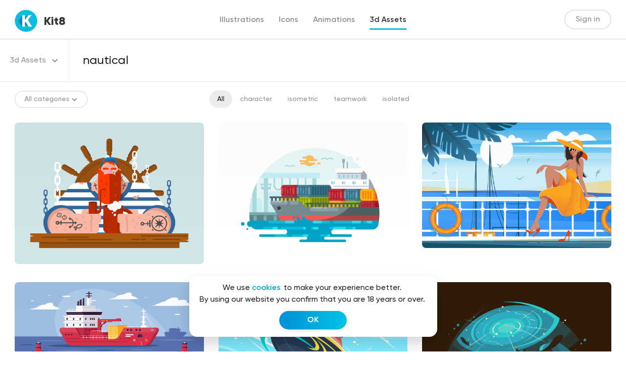

--- FILE ---
content_type: text/html; charset=UTF-8
request_url: https://kit8.net/search/nautical/?category=3dassets
body_size: 18798
content:
<!DOCTYPE html>
<html>
<head>
  <meta charset="utf-8">
  <meta content="width=device-width, initial-scale=1" name="viewport">
  
<!-- Search Engine Optimization by Rank Math - https://s.rankmath.com/home -->
<title>| kit8.net</title>
<meta name="robots" content="follow, noindex"/>
<meta property="og:locale" content="en_US" />
<meta property="og:type" content="article" />
<meta property="og:title" content="| kit8.net" />
<meta property="og:url" content="https://kit8.net/search/nautical/" />
<meta property="og:site_name" content="kit8.net" />
<meta property="article:publisher" content="http://facebook.com/kit8net" />
<meta property="og:image" content="https://kit8.net/wp-content/uploads/2021/04/1200x630.png" />
<meta property="og:image:secure_url" content="https://kit8.net/wp-content/uploads/2021/04/1200x630.png" />
<meta property="og:image:width" content="1200" />
<meta property="og:image:height" content="630" />
<meta property="og:image:type" content="image/png" />
<meta name="twitter:card" content="summary_large_image" />
<meta name="twitter:title" content="| kit8.net" />
<meta name="twitter:site" content="@Kit8Net" />
<meta name="twitter:image" content="https://kit8.net/wp-content/uploads/2021/04/1200x630.png" />
<script type="application/ld+json" class="rank-math-schema">{"@context":"https://schema.org","@graph":[{"@type":"Organization","@id":"https://kit8.net/#organization","name":"Kit8.net Beautiful design assets for startups and designers","url":"https://kit8.net","email":"info@kit8.net","logo":{"@type":"ImageObject","@id":"https://kit8.net/#logo","url":"https://kit8.net/wp-content/uploads/2020/11/kit8_logo_512px.png","caption":"Kit8.net Beautiful design assets for startups and designers","inLanguage":"en-US","width":"512","height":"512"}},{"@type":"WebSite","@id":"https://kit8.net/#website","url":"https://kit8.net","name":"Kit8.net Beautiful design assets for startups and designers","publisher":{"@id":"https://kit8.net/#organization"},"inLanguage":"en-US"},{"@type":"BreadcrumbList","@id":"https://kit8.net/search/nautical/#breadcrumb","itemListElement":[{"@type":"ListItem","position":"1","item":{"@id":"https://kit8.net","name":"Home"}},{"@type":"ListItem","position":"2","item":{"@id":"/search/nautical/?category=3dassets","name":"You searched for"}}]},{"@type":"SearchResultsPage","@id":"https://kit8.net/search/nautical/#webpage","url":"https://kit8.net/search/nautical/","name":"| kit8.net","isPartOf":{"@id":"https://kit8.net/#website"},"inLanguage":"en-US","breadcrumb":{"@id":"https://kit8.net/search/nautical/#breadcrumb"}}]}</script>
<!-- /Rank Math WordPress SEO plugin -->

<link rel='dns-prefetch' href='//cdnjs.cloudflare.com' />
<link rel="alternate" type="application/rss+xml" title="kit8.net &raquo; Search Results for &#8220;nautical&#8221; Feed" href="https://kit8.net/search/nautical/feed/rss2/" />
		<!-- This site uses the Google Analytics by ExactMetrics plugin v7.7.0 - Using Analytics tracking - https://www.exactmetrics.com/ -->
							<script src="//www.googletagmanager.com/gtag/js?id=UA-17975170-2"  data-cfasync="false" data-wpfc-render="false" type="text/javascript" async></script>
			<script data-cfasync="false" data-wpfc-render="false" type="text/javascript">
				var em_version = '7.7.0';
				var em_track_user = true;
				var em_no_track_reason = '';
				
								var disableStrs = [
															'ga-disable-UA-17975170-2',
									];

				/* Function to detect opted out users */
				function __gtagTrackerIsOptedOut() {
					for ( var index = 0; index < disableStrs.length; index++ ) {
						if ( document.cookie.indexOf( disableStrs[ index ] + '=true' ) > -1 ) {
							return true;
						}
					}

					return false;
				}

				/* Disable tracking if the opt-out cookie exists. */
				if ( __gtagTrackerIsOptedOut() ) {
					for ( var index = 0; index < disableStrs.length; index++ ) {
						window[ disableStrs[ index ] ] = true;
					}
				}

				/* Opt-out function */
				function __gtagTrackerOptout() {
					for ( var index = 0; index < disableStrs.length; index++ ) {
						document.cookie = disableStrs[ index ] + '=true; expires=Thu, 31 Dec 2099 23:59:59 UTC; path=/';
						window[ disableStrs[ index ] ] = true;
					}
				}

				if ( 'undefined' === typeof gaOptout ) {
					function gaOptout() {
						__gtagTrackerOptout();
					}
				}
								window.dataLayer = window.dataLayer || [];

				window.ExactMetricsDualTracker = {
					helpers: {},
					trackers: {},
				};
				if ( em_track_user ) {
					function __gtagDataLayer() {
						dataLayer.push( arguments );
					}

					function __gtagTracker( type, name, parameters ) {
						if (!parameters) {
							parameters = {};
						}

						if (parameters.send_to) {
							__gtagDataLayer.apply( null, arguments );
							return;
						}

						if ( type === 'event' ) {
							
															parameters.send_to = exactmetrics_frontend.ua;
								__gtagDataLayer( type, name, parameters );
													} else {
							__gtagDataLayer.apply( null, arguments );
						}
					}
					__gtagTracker( 'js', new Date() );
					__gtagTracker( 'set', {
						'developer_id.dNDMyYj' : true,
											} );
															__gtagTracker( 'config', 'UA-17975170-2', {"forceSSL":"true","link_attribution":"true","page_path":"\/?s=nautical&cat=plus-5-results"} );
										window.gtag = __gtagTracker;											(function () {
							/* https://developers.google.com/analytics/devguides/collection/analyticsjs/ */
							/* ga and __gaTracker compatibility shim. */
							var noopfn = function () {
								return null;
							};
							var newtracker = function () {
								return new Tracker();
							};
							var Tracker = function () {
								return null;
							};
							var p = Tracker.prototype;
							p.get = noopfn;
							p.set = noopfn;
							p.send = function (){
								var args = Array.prototype.slice.call(arguments);
								args.unshift( 'send' );
								__gaTracker.apply(null, args);
							};
							var __gaTracker = function () {
								var len = arguments.length;
								if ( len === 0 ) {
									return;
								}
								var f = arguments[len - 1];
								if ( typeof f !== 'object' || f === null || typeof f.hitCallback !== 'function' ) {
									if ( 'send' === arguments[0] ) {
										var hitConverted, hitObject = false, action;
										if ( 'event' === arguments[1] ) {
											if ( 'undefined' !== typeof arguments[3] ) {
												hitObject = {
													'eventAction': arguments[3],
													'eventCategory': arguments[2],
													'eventLabel': arguments[4],
													'value': arguments[5] ? arguments[5] : 1,
												}
											}
										}
										if ( 'pageview' === arguments[1] ) {
											if ( 'undefined' !== typeof arguments[2] ) {
												hitObject = {
													'eventAction': 'page_view',
													'page_path' : arguments[2],
												}
											}
										}
										if ( typeof arguments[2] === 'object' ) {
											hitObject = arguments[2];
										}
										if ( typeof arguments[5] === 'object' ) {
											Object.assign( hitObject, arguments[5] );
										}
										if ( 'undefined' !== typeof arguments[1].hitType ) {
											hitObject = arguments[1];
											if ( 'pageview' === hitObject.hitType ) {
												hitObject.eventAction = 'page_view';
											}
										}
										if ( hitObject ) {
											action = 'timing' === arguments[1].hitType ? 'timing_complete' : hitObject.eventAction;
											hitConverted = mapArgs( hitObject );
											__gtagTracker( 'event', action, hitConverted );
										}
									}
									return;
								}

								function mapArgs( args ) {
									var arg, hit = {};
									var gaMap = {
										'eventCategory': 'event_category',
										'eventAction': 'event_action',
										'eventLabel': 'event_label',
										'eventValue': 'event_value',
										'nonInteraction': 'non_interaction',
										'timingCategory': 'event_category',
										'timingVar': 'name',
										'timingValue': 'value',
										'timingLabel': 'event_label',
										'page' : 'page_path',
										'location' : 'page_location',
										'title' : 'page_title',
									};
									for ( arg in args ) {
																				if ( ! ( ! args.hasOwnProperty(arg) || ! gaMap.hasOwnProperty(arg) ) ) {
											hit[gaMap[arg]] = args[arg];
										} else {
											hit[arg] = args[arg];
										}
									}
									return hit;
								}

								try {
									f.hitCallback();
								} catch ( ex ) {
								}
							};
							__gaTracker.create = newtracker;
							__gaTracker.getByName = newtracker;
							__gaTracker.getAll = function () {
								return [];
							};
							__gaTracker.remove = noopfn;
							__gaTracker.loaded = true;
							window['__gaTracker'] = __gaTracker;
						})();
									} else {
										console.log( "" );
					( function () {
							function __gtagTracker() {
								return null;
							}
							window['__gtagTracker'] = __gtagTracker;
							window['gtag'] = __gtagTracker;
					} )();
									}
			</script>
				<!-- / Google Analytics by ExactMetrics -->
		<link rel='stylesheet' id='wp-block-library-css'  href='https://kit8.net/wp-includes/css/dist/block-library/style.min.css?ver=6.0.1' type='text/css' media='all' />
<style id='global-styles-inline-css' type='text/css'>
body{--wp--preset--color--black: #000000;--wp--preset--color--cyan-bluish-gray: #abb8c3;--wp--preset--color--white: #ffffff;--wp--preset--color--pale-pink: #f78da7;--wp--preset--color--vivid-red: #cf2e2e;--wp--preset--color--luminous-vivid-orange: #ff6900;--wp--preset--color--luminous-vivid-amber: #fcb900;--wp--preset--color--light-green-cyan: #7bdcb5;--wp--preset--color--vivid-green-cyan: #00d084;--wp--preset--color--pale-cyan-blue: #8ed1fc;--wp--preset--color--vivid-cyan-blue: #0693e3;--wp--preset--color--vivid-purple: #9b51e0;--wp--preset--gradient--vivid-cyan-blue-to-vivid-purple: linear-gradient(135deg,rgba(6,147,227,1) 0%,rgb(155,81,224) 100%);--wp--preset--gradient--light-green-cyan-to-vivid-green-cyan: linear-gradient(135deg,rgb(122,220,180) 0%,rgb(0,208,130) 100%);--wp--preset--gradient--luminous-vivid-amber-to-luminous-vivid-orange: linear-gradient(135deg,rgba(252,185,0,1) 0%,rgba(255,105,0,1) 100%);--wp--preset--gradient--luminous-vivid-orange-to-vivid-red: linear-gradient(135deg,rgba(255,105,0,1) 0%,rgb(207,46,46) 100%);--wp--preset--gradient--very-light-gray-to-cyan-bluish-gray: linear-gradient(135deg,rgb(238,238,238) 0%,rgb(169,184,195) 100%);--wp--preset--gradient--cool-to-warm-spectrum: linear-gradient(135deg,rgb(74,234,220) 0%,rgb(151,120,209) 20%,rgb(207,42,186) 40%,rgb(238,44,130) 60%,rgb(251,105,98) 80%,rgb(254,248,76) 100%);--wp--preset--gradient--blush-light-purple: linear-gradient(135deg,rgb(255,206,236) 0%,rgb(152,150,240) 100%);--wp--preset--gradient--blush-bordeaux: linear-gradient(135deg,rgb(254,205,165) 0%,rgb(254,45,45) 50%,rgb(107,0,62) 100%);--wp--preset--gradient--luminous-dusk: linear-gradient(135deg,rgb(255,203,112) 0%,rgb(199,81,192) 50%,rgb(65,88,208) 100%);--wp--preset--gradient--pale-ocean: linear-gradient(135deg,rgb(255,245,203) 0%,rgb(182,227,212) 50%,rgb(51,167,181) 100%);--wp--preset--gradient--electric-grass: linear-gradient(135deg,rgb(202,248,128) 0%,rgb(113,206,126) 100%);--wp--preset--gradient--midnight: linear-gradient(135deg,rgb(2,3,129) 0%,rgb(40,116,252) 100%);--wp--preset--duotone--dark-grayscale: url('#wp-duotone-dark-grayscale');--wp--preset--duotone--grayscale: url('#wp-duotone-grayscale');--wp--preset--duotone--purple-yellow: url('#wp-duotone-purple-yellow');--wp--preset--duotone--blue-red: url('#wp-duotone-blue-red');--wp--preset--duotone--midnight: url('#wp-duotone-midnight');--wp--preset--duotone--magenta-yellow: url('#wp-duotone-magenta-yellow');--wp--preset--duotone--purple-green: url('#wp-duotone-purple-green');--wp--preset--duotone--blue-orange: url('#wp-duotone-blue-orange');--wp--preset--font-size--small: 13px;--wp--preset--font-size--medium: 20px;--wp--preset--font-size--large: 36px;--wp--preset--font-size--x-large: 42px;}.has-black-color{color: var(--wp--preset--color--black) !important;}.has-cyan-bluish-gray-color{color: var(--wp--preset--color--cyan-bluish-gray) !important;}.has-white-color{color: var(--wp--preset--color--white) !important;}.has-pale-pink-color{color: var(--wp--preset--color--pale-pink) !important;}.has-vivid-red-color{color: var(--wp--preset--color--vivid-red) !important;}.has-luminous-vivid-orange-color{color: var(--wp--preset--color--luminous-vivid-orange) !important;}.has-luminous-vivid-amber-color{color: var(--wp--preset--color--luminous-vivid-amber) !important;}.has-light-green-cyan-color{color: var(--wp--preset--color--light-green-cyan) !important;}.has-vivid-green-cyan-color{color: var(--wp--preset--color--vivid-green-cyan) !important;}.has-pale-cyan-blue-color{color: var(--wp--preset--color--pale-cyan-blue) !important;}.has-vivid-cyan-blue-color{color: var(--wp--preset--color--vivid-cyan-blue) !important;}.has-vivid-purple-color{color: var(--wp--preset--color--vivid-purple) !important;}.has-black-background-color{background-color: var(--wp--preset--color--black) !important;}.has-cyan-bluish-gray-background-color{background-color: var(--wp--preset--color--cyan-bluish-gray) !important;}.has-white-background-color{background-color: var(--wp--preset--color--white) !important;}.has-pale-pink-background-color{background-color: var(--wp--preset--color--pale-pink) !important;}.has-vivid-red-background-color{background-color: var(--wp--preset--color--vivid-red) !important;}.has-luminous-vivid-orange-background-color{background-color: var(--wp--preset--color--luminous-vivid-orange) !important;}.has-luminous-vivid-amber-background-color{background-color: var(--wp--preset--color--luminous-vivid-amber) !important;}.has-light-green-cyan-background-color{background-color: var(--wp--preset--color--light-green-cyan) !important;}.has-vivid-green-cyan-background-color{background-color: var(--wp--preset--color--vivid-green-cyan) !important;}.has-pale-cyan-blue-background-color{background-color: var(--wp--preset--color--pale-cyan-blue) !important;}.has-vivid-cyan-blue-background-color{background-color: var(--wp--preset--color--vivid-cyan-blue) !important;}.has-vivid-purple-background-color{background-color: var(--wp--preset--color--vivid-purple) !important;}.has-black-border-color{border-color: var(--wp--preset--color--black) !important;}.has-cyan-bluish-gray-border-color{border-color: var(--wp--preset--color--cyan-bluish-gray) !important;}.has-white-border-color{border-color: var(--wp--preset--color--white) !important;}.has-pale-pink-border-color{border-color: var(--wp--preset--color--pale-pink) !important;}.has-vivid-red-border-color{border-color: var(--wp--preset--color--vivid-red) !important;}.has-luminous-vivid-orange-border-color{border-color: var(--wp--preset--color--luminous-vivid-orange) !important;}.has-luminous-vivid-amber-border-color{border-color: var(--wp--preset--color--luminous-vivid-amber) !important;}.has-light-green-cyan-border-color{border-color: var(--wp--preset--color--light-green-cyan) !important;}.has-vivid-green-cyan-border-color{border-color: var(--wp--preset--color--vivid-green-cyan) !important;}.has-pale-cyan-blue-border-color{border-color: var(--wp--preset--color--pale-cyan-blue) !important;}.has-vivid-cyan-blue-border-color{border-color: var(--wp--preset--color--vivid-cyan-blue) !important;}.has-vivid-purple-border-color{border-color: var(--wp--preset--color--vivid-purple) !important;}.has-vivid-cyan-blue-to-vivid-purple-gradient-background{background: var(--wp--preset--gradient--vivid-cyan-blue-to-vivid-purple) !important;}.has-light-green-cyan-to-vivid-green-cyan-gradient-background{background: var(--wp--preset--gradient--light-green-cyan-to-vivid-green-cyan) !important;}.has-luminous-vivid-amber-to-luminous-vivid-orange-gradient-background{background: var(--wp--preset--gradient--luminous-vivid-amber-to-luminous-vivid-orange) !important;}.has-luminous-vivid-orange-to-vivid-red-gradient-background{background: var(--wp--preset--gradient--luminous-vivid-orange-to-vivid-red) !important;}.has-very-light-gray-to-cyan-bluish-gray-gradient-background{background: var(--wp--preset--gradient--very-light-gray-to-cyan-bluish-gray) !important;}.has-cool-to-warm-spectrum-gradient-background{background: var(--wp--preset--gradient--cool-to-warm-spectrum) !important;}.has-blush-light-purple-gradient-background{background: var(--wp--preset--gradient--blush-light-purple) !important;}.has-blush-bordeaux-gradient-background{background: var(--wp--preset--gradient--blush-bordeaux) !important;}.has-luminous-dusk-gradient-background{background: var(--wp--preset--gradient--luminous-dusk) !important;}.has-pale-ocean-gradient-background{background: var(--wp--preset--gradient--pale-ocean) !important;}.has-electric-grass-gradient-background{background: var(--wp--preset--gradient--electric-grass) !important;}.has-midnight-gradient-background{background: var(--wp--preset--gradient--midnight) !important;}.has-small-font-size{font-size: var(--wp--preset--font-size--small) !important;}.has-medium-font-size{font-size: var(--wp--preset--font-size--medium) !important;}.has-large-font-size{font-size: var(--wp--preset--font-size--large) !important;}.has-x-large-font-size{font-size: var(--wp--preset--font-size--x-large) !important;}
</style>
<link rel='stylesheet' id='edd-styles-css'  href='https://kit8.net/wp-content/plugins/easy-digital-downloads/templates/edd.min.css?ver=2.11.7' type='text/css' media='all' />
<link rel='stylesheet' id='edd-free-downloads-css'  href='https://kit8.net/wp-content/plugins/edd-free-downloads/assets/css/style.min.css?ver=2.3.10' type='text/css' media='all' />
<link rel='stylesheet' id='edd_all_access_css-css'  href='https://kit8.net/wp-content/plugins/edd-all-access/assets/css/frontend/build/styles.css?ver=1.2.1' type='text/css' media='all' />
<link rel='stylesheet' id='edd-recurring-css'  href='https://kit8.net/wp-content/plugins/edd-recurring/assets/css/styles.css?ver=2.11.7' type='text/css' media='all' />
<link rel='stylesheet' id='k8-normalize-css'  href='https://kit8.net/wp-content/themes/kit8/css/normalize.css?ver=6.0.1' type='text/css' media='all' />
<link rel='stylesheet' id='k8-webflow-css'  href='https://kit8.net/wp-content/themes/kit8/css/webflow.css?ver=6.0.1' type='text/css' media='all' />
<link rel='stylesheet' id='k8-kit8-2-0.webflow-css'  href='https://kit8.net/wp-content/themes/kit8/css/kit8-2-0.webflow.css?ver=6.0.1' type='text/css' media='all' />
<link rel='stylesheet' id='k8-fancybox-css'  href='https://cdnjs.cloudflare.com/ajax/libs/fancybox/3.5.7/jquery.fancybox.css?ver=6.0.1' type='text/css' media='all' />
<link rel='stylesheet' id='k8-animate-css'  href='https://cdnjs.cloudflare.com/ajax/libs/animate.css/4.1.1/animate.min.css?ver=6.0.1' type='text/css' media='all' />
<link rel='stylesheet' id='k8-hover-css'  href='https://cdnjs.cloudflare.com/ajax/libs/hover.css/2.1.0/css/hover-min.css?ver=6.0.1' type='text/css' media='all' />
<link rel='stylesheet' id='k8-slick-css'  href='https://cdnjs.cloudflare.com/ajax/libs/slick-carousel/1.8.1/slick.min.css?ver=6.0.1' type='text/css' media='all' />
<link rel='stylesheet' id='k8-main-css'  href='https://kit8.net/wp-content/themes/kit8/css/main.css?ver=6.0.1' type='text/css' media='all' />
<script type="text/javascript">
            window._nslDOMReady = function (callback) {
                if ( document.readyState === "complete" || document.readyState === "interactive" ) {
                    callback();
                } else {
                    document.addEventListener( "DOMContentLoaded", callback );
                }
            };
            </script><script type='text/javascript' src='https://kit8.net/wp-content/plugins/google-analytics-dashboard-for-wp/assets/js/frontend-gtag.min.js?ver=7.7.0' id='exactmetrics-frontend-script-js'></script>
<script data-cfasync="false" data-wpfc-render="false" type="text/javascript" id='exactmetrics-frontend-script-js-extra'>/* <![CDATA[ */
var exactmetrics_frontend = {"js_events_tracking":"true","download_extensions":"zip,eps,svg","inbound_paths":"[{\"path\":\"\\\/go\\\/\",\"label\":\"affiliate\"},{\"path\":\"\\\/recommend\\\/\",\"label\":\"affiliate\"}]","home_url":"https:\/\/kit8.net","hash_tracking":"false","ua":"UA-17975170-2","v4_id":""};/* ]]> */
</script>
<script type='text/javascript' src='https://kit8.net/wp-includes/js/jquery/jquery.min.js?ver=3.6.0' id='jquery-core-js'></script>
<script type='text/javascript' src='https://kit8.net/wp-includes/js/jquery/jquery-migrate.min.js?ver=3.3.2' id='jquery-migrate-js'></script>
<script type='text/javascript' id='edd-frontend-recurring-js-extra'>
/* <![CDATA[ */
var edd_recurring_vars = {"confirm_cancel":"Are you sure you want to cancel your subscription?","has_trial":"","total":"$0.00","total_plain":"0"};
/* ]]> */
</script>
<script type='text/javascript' src='https://kit8.net/wp-content/plugins/edd-recurring/assets/js/edd-frontend-recurring.js?ver=2.11.7' id='edd-frontend-recurring-js'></script>
<link rel="https://api.w.org/" href="https://kit8.net/wp-json/" /><link rel="EditURI" type="application/rsd+xml" title="RSD" href="https://kit8.net/xmlrpc.php?rsd" />
<link rel="wlwmanifest" type="application/wlwmanifest+xml" href="https://kit8.net/wp-includes/wlwmanifest.xml" /> 
<meta name="generator" content="WordPress 6.0.1" />
<meta name="generator" content="Easy Digital Downloads v2.11.7" />
<link rel="apple-touch-icon" sizes="180x180" href="/wp-content/uploads/fbrfg/apple-touch-icon.png">
<link rel="icon" type="image/png" sizes="32x32" href="/wp-content/uploads/fbrfg/favicon-32x32.png">
<link rel="icon" type="image/png" sizes="16x16" href="/wp-content/uploads/fbrfg/favicon-16x16.png">
<link rel="manifest" href="/wp-content/uploads/fbrfg/site.webmanifest">
<link rel="mask-icon" href="/wp-content/uploads/fbrfg/safari-pinned-tab.svg" color="#5bbad5">
<link rel="shortcut icon" href="/wp-content/uploads/fbrfg/favicon.ico">
<meta name="msapplication-TileColor" content="#da532c">
<meta name="msapplication-config" content="/wp-content/uploads/fbrfg/browserconfig.xml">
<meta name="theme-color" content="#ffffff">			<style type="text/css" media="screen">
				/**
				 * Plugin Name: Subtitles
				 * Plugin URI: http://wordpress.org/plugins/subtitles/
				 * Description: Easily add subtitles into your WordPress posts, pages, custom post types, and themes.
				 * Author: We Cobble
				 * Author URI: https://wecobble.com/
				 * Version: 2.2.0
				 * License: GNU General Public License v2 or later
				 * License URI: http://www.gnu.org/licenses/gpl-2.0.html
				 */

				/**
				 * Be explicit about this styling only applying to spans,
				 * since that's the default markup that's returned by
				 * Subtitles. If a developer overrides the default subtitles
				 * markup with another element or class, we don't want to stomp
				 * on that.
				 *
				 * @since 1.0.0
				 */
				span.entry-subtitle {
					display: block; /* Put subtitles on their own line by default. */
					font-size: 0.53333333333333em; /* Sensible scaling. It's assumed that post titles will be wrapped in heading tags. */
				}
				/**
				 * If subtitles are shown in comment areas, we'll hide them by default.
				 *
				 * @since 1.0.5
				 */
				#comments .comments-title span.entry-subtitle {
					display: none;
				}
			</style><meta name="generator" content="EDD FES v2.7.1" />
<link rel="icon" href="https://kit8.net/wp-content/uploads/2020/11/cropped-kit8_logo_512px_sqr-1-32x32.png" sizes="32x32" />
<link rel="icon" href="https://kit8.net/wp-content/uploads/2020/11/cropped-kit8_logo_512px_sqr-1-192x192.png" sizes="192x192" />
<link rel="apple-touch-icon" href="https://kit8.net/wp-content/uploads/2020/11/cropped-kit8_logo_512px_sqr-1-180x180.png" />
<meta name="msapplication-TileImage" content="https://kit8.net/wp-content/uploads/2020/11/cropped-kit8_logo_512px_sqr-1-270x270.png" />
<style type="text/css">div.nsl-container[data-align="left"] {
    text-align: left;
}

div.nsl-container[data-align="center"] {
    text-align: center;
}

div.nsl-container[data-align="right"] {
    text-align: right;
}


div.nsl-container .nsl-container-buttons a {
    text-decoration: none !important;
    box-shadow: none !important;
    border: 0;
}

div.nsl-container .nsl-container-buttons {
    display: flex;
    padding: 5px 0;
}

div.nsl-container.nsl-container-block .nsl-container-buttons {
    display: inline-grid;
    grid-template-columns: minmax(145px, auto);
}

div.nsl-container-block-fullwidth .nsl-container-buttons {
    flex-flow: column;
    align-items: center;
}

div.nsl-container-block-fullwidth .nsl-container-buttons a,
div.nsl-container-block .nsl-container-buttons a {
    flex: 1 1 auto;
    display: block;
    margin: 5px 0;
    width: 100%;
}

div.nsl-container-inline {
    margin: -5px;
    text-align: left;
}

div.nsl-container-inline .nsl-container-buttons {
    justify-content: center;
    flex-wrap: wrap;
}

div.nsl-container-inline .nsl-container-buttons a {
    margin: 5px;
    display: inline-block;
}

div.nsl-container-grid .nsl-container-buttons {
    flex-flow: row;
    align-items: center;
    flex-wrap: wrap;
}

div.nsl-container-grid .nsl-container-buttons a {
    flex: 1 1 auto;
    display: block;
    margin: 5px;
    max-width: 280px;
    width: 100%;
}

@media only screen and (min-width: 650px) {
    div.nsl-container-grid .nsl-container-buttons a {
        width: auto;
    }
}

div.nsl-container .nsl-button {
    cursor: pointer;
    vertical-align: top;
    border-radius: 4px;
}

div.nsl-container .nsl-button-default {
    color: #fff;
    display: flex;
}

div.nsl-container .nsl-button-icon {
    display: inline-block;
}

div.nsl-container .nsl-button-svg-container {
    flex: 0 0 auto;
    padding: 8px;
    display: flex;
    align-items: center;
}

div.nsl-container svg {
    height: 24px;
    width: 24px;
    vertical-align: top;
}

div.nsl-container .nsl-button-default div.nsl-button-label-container {
    margin: 0 24px 0 12px;
    padding: 10px 0;
    font-family: Helvetica, Arial, sans-serif;
    font-size: 16px;
    line-height: 20px;
    letter-spacing: .25px;
    overflow: hidden;
    text-align: center;
    text-overflow: clip;
    white-space: nowrap;
    flex: 1 1 auto;
    -webkit-font-smoothing: antialiased;
    -moz-osx-font-smoothing: grayscale;
    text-transform: none;
    display: inline-block;
}

div.nsl-container .nsl-button-google[data-skin="dark"] .nsl-button-svg-container {
    margin: 1px;
    padding: 7px;
    border-radius: 3px;
    background: #fff;
}

div.nsl-container .nsl-button-google[data-skin="light"] {
    border-radius: 1px;
    box-shadow: 0 1px 5px 0 rgba(0, 0, 0, .25);
    color: RGBA(0, 0, 0, 0.54);
}

div.nsl-container .nsl-button-apple .nsl-button-svg-container {
    padding: 0 6px;
}

div.nsl-container .nsl-button-apple .nsl-button-svg-container svg {
    height: 40px;
    width: auto;
}

div.nsl-container .nsl-button-apple[data-skin="light"] {
    color: #000;
    box-shadow: 0 0 0 1px #000;
}

div.nsl-container .nsl-button-facebook[data-skin="white"] {
    color: #000;
    box-shadow: inset 0 0 0 1px #000;
}

div.nsl-container .nsl-button-facebook[data-skin="light"] {
    color: #1877F2;
    box-shadow: inset 0 0 0 1px #1877F2;
}

div.nsl-container .nsl-button-apple div.nsl-button-label-container {
    font-size: 17px;
    font-family: -apple-system, BlinkMacSystemFont, "Segoe UI", Roboto, Helvetica, Arial, sans-serif, "Apple Color Emoji", "Segoe UI Emoji", "Segoe UI Symbol";
}

div.nsl-container .nsl-button-slack div.nsl-button-label-container {
    font-size: 17px;
    font-family: -apple-system, BlinkMacSystemFont, "Segoe UI", Roboto, Helvetica, Arial, sans-serif, "Apple Color Emoji", "Segoe UI Emoji", "Segoe UI Symbol";
}

div.nsl-container .nsl-button-slack[data-skin="light"] {
    color: #000000;
    box-shadow: inset 0 0 0 1px #DDDDDD;
}

.nsl-clear {
    clear: both;
}

.nsl-container {
    clear: both;
}

/*Button align start*/

div.nsl-container-inline[data-align="left"] .nsl-container-buttons {
    justify-content: flex-start;
}

div.nsl-container-inline[data-align="center"] .nsl-container-buttons {
    justify-content: center;
}

div.nsl-container-inline[data-align="right"] .nsl-container-buttons {
    justify-content: flex-end;
}


div.nsl-container-grid[data-align="left"] .nsl-container-buttons {
    justify-content: flex-start;
}

div.nsl-container-grid[data-align="center"] .nsl-container-buttons {
    justify-content: center;
}

div.nsl-container-grid[data-align="right"] .nsl-container-buttons {
    justify-content: flex-end;
}

div.nsl-container-grid[data-align="space-around"] .nsl-container-buttons {
    justify-content: space-around;
}

div.nsl-container-grid[data-align="space-between"] .nsl-container-buttons {
    justify-content: space-between;
}

/* Button align end*/

/* Redirect */

#nsl-redirect-overlay {
    display: flex;
    flex-direction: column;
    justify-content: center;
    align-items: center;
    position: fixed;
    z-index: 1000000;
    left: 0;
    top: 0;
    width: 100%;
    height: 100%;
    backdrop-filter: blur(1px);
    background-color: RGBA(0, 0, 0, .32);;
}

#nsl-redirect-overlay-container {
    display: flex;
    flex-direction: column;
    justify-content: center;
    align-items: center;
    background-color: white;
    padding: 30px;
    border-radius: 10px;
}

#nsl-redirect-overlay-spinner {
    content: '';
    display: block;
    margin: 20px;
    border: 9px solid RGBA(0, 0, 0, .6);
    border-top: 9px solid #fff;
    border-radius: 50%;
    box-shadow: inset 0 0 0 1px RGBA(0, 0, 0, .6), 0 0 0 1px RGBA(0, 0, 0, .6);
    width: 40px;
    height: 40px;
    animation: nsl-loader-spin 2s linear infinite;
}

@keyframes nsl-loader-spin {
    0% {
        transform: rotate(0deg)
    }
    to {
        transform: rotate(360deg)
    }
}

#nsl-redirect-overlay-title {
    font-family: -apple-system, BlinkMacSystemFont, "Segoe UI", Roboto, Oxygen-Sans, Ubuntu, Cantarell, "Helvetica Neue", sans-serif;
    font-size: 18px;
    font-weight: bold;
    color: #3C434A;
}

#nsl-redirect-overlay-text {
    font-family: -apple-system, BlinkMacSystemFont, "Segoe UI", Roboto, Oxygen-Sans, Ubuntu, Cantarell, "Helvetica Neue", sans-serif;
    text-align: center;
    font-size: 14px;
    color: #3C434A;
}

/* Redirect END*/</style>  <!-- [if lt IE 9]><script src="https://cdnjs.cloudflare.com/ajax/libs/html5shiv/3.7.3/html5shiv.min.js" type="text/javascript"></script><![endif] -->
  <script type="text/javascript">!function(o,c){var n=c.documentElement,t=" w-mod-";n.className+=t+"js",("ontouchstart"in o||o.DocumentTouch&&c instanceof DocumentTouch)&&(n.className+=t+"touch")}(window,document);</script>
  <link href="https://kit8.net/wp-content/themes/kit8/images/favicon.ico" rel="shortcut icon" type="image/x-icon">
  <link href="https://kit8.net/wp-content/themes/kit8/images/webclip.png" rel="apple-touch-icon">
</head>
<body>
    <div class="coockies-block">
    <div class="coockies-wrap">
      <div class="coockies coockies-more">We use <a class="coockies-link" href="/cookies-policy">cookies</a> to make your experience better.</div>
<div class="coockies coockies-more">By using our website you confirm that you are 18 years or over.</div>
<a href="#" class="button-2 w-button hvr-float">OK</a>
    </div>
  </div>
    <div class="navbar-div">
    <div scroll="enable" style="display:none" id="signin-bg" class="signin-bg">
      <div class="signin-screen">
        <a href="#" class="button w-button close-signin"></a>
        <div class="div-block-120">
          <img src="https://kit8.net/wp-content/themes/kit8/images/Logo.svg" alt="" class="signin-logo">
        </div>
        <div class="signin-center-div">
          <div style="display:block" class="signin-welcome-screen">
            <div class="div-block-111">
              <h3 class="signin-with-email-text"><strong class="signin-social">With email</strong></h3>
              <a href="#" class="signin-email-btn w-button">Sign in</a>
              <a href="#" class="sign-up-btn w-button">Sign up</a>
            </div>
            <div class="sing-in-social-div">
              <h3 class="signin-social"><strong class="signin-social">or</strong></h3>
              <a href="https://kit8.net/wp-login.php?loginSocial=google" data-plugin="nsl" data-action="connect" data-redirect="current" data-provider="google" data-popupwidth="600" data-popupheight="600" class="signin-google-btn w-button">Sign in with Google</a>
              <a href="https://kit8.net/wp-login.php?loginSocial=facebook" data-plugin="nsl" data-action="connect" data-redirect="current" data-provider="facebook" data-popupwidth="475" data-popupheight="175" class="signin-facebook-btn w-button">Sign in with Facebook</a>
            </div>
          </div>
          <div style="display:none" class="singin-screen">
            <div class="signin-form w-form">
              <form id="signin" class="signin-form">
                <input type="text" class="signin-input w-input" maxlength="256" name="email" placeholder="Email" required>
                <input type="password" class="signin-input w-input" name="password" placeholder="Password" required>
                <input type="submit" value="Sign in" data-value="Sign in" data-wait="Please wait..." class="signin-email-btn w-button">
                <div class="form-response"></div>
              </form>
            </div>
            <div class="div-block-107">
              <a href="#" class="grey-link link-forgot-password">Forgot Password?</a>
            </div>
            <div class="div-block-108">
              <div class="text-block-43"><strong class="bold-text-26">Don’t have an account?</strong></div>
              <a href="#" class="black-link-signup">Sign up</a>
            </div>
            <div class="div-block-109">
              <div class="text-block-44">Log in via socials</div>
              <div class="div-block-110">
                <a href="https://kit8.net/wp-login.php?loginSocial=google" data-plugin="nsl" data-action="connect" data-redirect="current" data-provider="google" data-popupwidth="600" data-popupheight="600" class="signin-google-btn-small w-button"></a>
                <a href="https://kit8.net/wp-login.php?loginSocial=facebook" data-plugin="nsl" data-action="connect" data-redirect="current" data-provider="facebook" data-popupwidth="475" data-popupheight="175" class="signin-facebook-btn-small w-button"></a>
              </div>
            </div>
          </div>
          <div style="display:none" class="singup">
            <div class="signin-form w-form">
              <form id="signup" class="signin-form">
                <input type="text" class="signin-input w-input" maxlength="256" name="first_name" placeholder="First name" required>
                <input type="text" class="signin-input w-input" maxlength="256" name="last_name" placeholder="Last name" required>
                <input type="email" class="signin-input w-input" maxlength="256" name="email" placeholder="Email" required>
                <input type="password" class="signin-input w-input" name="password" placeholder="Password" required>
                <input type="submit" value="Sign up" data-value="Sign up" data-wait="Please wait..." class="signin-email-btn w-button">
                <div class="form-response"></div>
              </form>
            </div>
            <div class="div-block-108-copy">
              <div class="text-block-43"><strong class="bold-text-26">Already have an account?</strong></div>
              <a href="#" class="black-link-signup">Sign in</a>
            </div>
          </div>
          <div style="display:none" class="forgot-password">
            <div class="signin-form w-form">
              <form id="forgot-password" class="signin-form">
                <input type="email" class="signin-input w-input" maxlength="256" name="email" placeholder="Email" required>
                <input type="submit" value="Send" data-value="Send" data-wait="Please wait..." class="signin-email-btn w-button">
                <div class="form-response"></div>
              </form>
            </div>
            <div class="div-block-108-copy">
              <div class="text-block-43"><strong class="bold-text-26">Remember your password?</strong></div>
              <a href="#" class="black-link-signup">Sign in</a>
            </div>
          </div>
          <div class="div-block-104">
            <div class="text-block-42"><strong class="sign-in-terms-text">By signing in to your account you agree with our </strong></div>
            <div class="div-block-105">
              <a href="/privacy-policy" class="link-3"><strong class="black-link">Privacy Policy</strong></a>
              <div class="sign-in-terms-text-and"><strong class="sign-in-terms-text">and</strong></div>
              <a href="/terms-of-use" class="link-4"><strong class="black-link">Terms of Use.</strong></a>
            </div>
          </div>
        </div>
      </div>
      <div class="div-block-106"></div>
    </div>
    <a href="#" class="button-3 w-button btn-top"></a>
    <div data-collapse="medium" data-w-id="a88974b5-0218-4daf-e6f4-5fc131185d02" role="banner" class="navbar w-nav">
      <div id="Navbar" class="div-block-112">
        <div id="w-node-5fc131185d04-20c81e87" class="navbar-logo"><a href="/" aria-current="page" class="brand w-nav-brand w--current"><img src="https://kit8.net/wp-content/themes/kit8/images/Logo.svg" width="45.5" alt=""><div class="text-block">Kit8</div></a></div>
        <div id="w-node-5fc131185d09-20c81e87" class="navbar-menu">
          <div class="menu-button-2 w-nav-button">
            <div class="icon-9 w-icon-nav-menu"></div>
          </div>
                    <nav role="navigation" class="nav-menu-3 w-nav-menu">
            <div class="w-dyn-list">
              <div role="list" class="collection-list w-dyn-items">
                                <div role="listitem" class="collection-item w-dyn-item">
                  <a href="https://kit8.net/illustrations/" class="navbar-menu-links w-inline-block ">
                    <div>Illustrations</div>
                    <div class="navbar-blue-line-menu"></div>
                  </a>
                </div>
                                <div role="listitem" class="collection-item w-dyn-item">
                  <a href="https://kit8.net/icons/" class="navbar-menu-links w-inline-block ">
                    <div>Icons</div>
                    <div class="navbar-blue-line-menu"></div>
                  </a>
                </div>
                                <div role="listitem" class="collection-item w-dyn-item">
                  <a href="https://kit8.net/animations/" class="navbar-menu-links w-inline-block ">
                    <div>Animations</div>
                    <div class="navbar-blue-line-menu"></div>
                  </a>
                </div>
                                <div role="listitem" class="collection-item w-dyn-item">
                  <a href="https://kit8.net/3dassets/" class="navbar-menu-links w-inline-block w--current">
                    <div>3d Assets</div>
                    <div class="navbar-blue-line-menu"></div>
                  </a>
                </div>
                              </div>
            </div>
          </nav>
                            </div>
        <div class="navbar-logo-mobile">
          <a href="/" aria-current="page" class="brand brand-logo-mobile w-nav-brand w--current">
            <img src="https://kit8.net/wp-content/themes/kit8/images/Logo.svg" width="45.5" alt="">
          </a>
        </div>
        <div class="navbar-r-side">
                    <a href="#" class="navbar_signin_btn w-button">Sign in</a>
                  </div>
      </div>
      <div class="w-nav-overlay">
        <nav role="navigation" class="nav-menu-3 w-nav-menu" data-nav-menu-open>
          <div class="w-dyn-list">
            <div role="list" class="collection-list w-dyn-items">
                            <div role="listitem" class="collection-item w-dyn-item">
                <a href="https://kit8.net/illustrations/" class="navbar-menu-links w-inline-block ">
                  <div>Illustrations</div>
                  <div class="navbar-blue-line-menu"></div>
                </a>
              </div>
                            <div role="listitem" class="collection-item w-dyn-item">
                <a href="https://kit8.net/icons/" class="navbar-menu-links w-inline-block ">
                  <div>Icons</div>
                  <div class="navbar-blue-line-menu"></div>
                </a>
              </div>
                            <div role="listitem" class="collection-item w-dyn-item">
                <a href="https://kit8.net/animations/" class="navbar-menu-links w-inline-block ">
                  <div>Animations</div>
                  <div class="navbar-blue-line-menu"></div>
                </a>
              </div>
                            <div role="listitem" class="collection-item w-dyn-item">
                <a href="https://kit8.net/3dassets/" class="navbar-menu-links w-inline-block w--current">
                  <div>3d Assets</div>
                  <div class="navbar-blue-line-menu"></div>
                </a>
              </div>
                          </div>
          </div>
        </nav>
      </div>
    </div>
  </div>
    <div class="mainsection mainsection-block">
    <div class="div-block-119">
      <form id="search" action="https://kit8.net/" class="search-results-input-bar w-form">
  <input type="hidden" name="category" value="3dassets">
  <div class="sr-div">
        <div class="w-dropdown">
      <div class="dropdown-toggle-3 w-dropdown-toggle">
        <div class="icon-10 w-icon-dropdown-toggle"></div>
                <div class="text-block-45 dropdown-category-title">3d Assets</div>
              </div>
      <nav class="dropdown-list-4 w-dropdown-list">
        <div class="div-block-115">
          <a data-slug="all" data-name="All products" href="#" class="dropdown-link-2 w-dropdown-link ">All products</a>
                    <a data-slug="illustrations" data-name="Illustrations" href="#" class="dropdown-link-2 w-dropdown-link ">Illustrations</a>
                    <a data-slug="icons" data-name="Icons" href="#" class="dropdown-link-2 w-dropdown-link ">Icons</a>
                    <a data-slug="animations" data-name="Animations" href="#" class="dropdown-link-2 w-dropdown-link ">Animations</a>
                    <a data-slug="3dassets" data-name="3d Assets" href="#" class="dropdown-link-2 w-dropdown-link w--current">3d Assets</a>
                  </div>
      </nav>
    </div>
        <input type="search" class="search-input search-result-tag w-input" name="s" placeholder="Type anything to search…" value="nautical" required>
  </div>
  <input type="submit" class="search-button w-button">
</form>      <div class="catalog-content">
        <div class="catalog-navmenu">
                    <form id="catalog-filter">
                        <input type="hidden" name="theme-category" value="all">
            <input type="hidden" name="keyword" value="all">
            <input type="hidden" name="collections" value="0">
            <input type="hidden" name="featured" value="0">
          </form>
          <div class="catalog-navmenu-div">
            <div id="w-node-7494624de202-d91c6eeb" class="catalog-theme-category-div">
                            <div class="theme-categories-filter-div">
                <div class="dropdown w-dropdown">
                  <div class="dropdown-toggle w-dropdown-toggle">
                    <div class="icon-8 w-icon-dropdown-toggle"></div>
                    <div class="theme-filter">
                      <strong class="bold-text-12">All categories</strong>
                    </div>
                  </div>
                  <nav class="dropdown-list-2 w-dropdown-list">
                    <div class="collections-div featured-wrapper ">
                      <div class="collections-switcher">
                        <div class="collections-swith-circle"></div>
                        <a href="#" class="collections-link"></a>
                      </div>
                      <div class="collection-text"><strong class="bold-text-12">Featured</strong></div>
                    </div>
                    <div class="collections-div collections-wrapper ">
                      <div class="collections-switcher">
                        <div class="collections-swith-circle"></div>
                        <a href="#" class="collections-link"></a>
                      </div>
                      <div class="collection-text"><strong class="bold-text-12">Collections</strong></div>
                    </div>
                    <a href="#" data-slug="all" data-name="All categories" class="productpage-themecategrory-link w-dropdown-link w--current">All</a>
                                        <a href="#" data-slug="animals" data-name="Animals" class="productpage-themecategrory-link w-dropdown-link ">Animals</a>
                                        <a href="#" data-slug="architecture" data-name="Architecture" class="productpage-themecategrory-link w-dropdown-link ">Architecture</a>
                                        <a href="#" data-slug="business" data-name="Business" class="productpage-themecategrory-link w-dropdown-link ">Business</a>
                                        <a href="#" data-slug="christmas-newyear" data-name="Christmas&amp; NewYear" class="productpage-themecategrory-link w-dropdown-link ">Christmas&amp; NewYear</a>
                                        <a href="#" data-slug="e-commerce" data-name="E-commerce" class="productpage-themecategrory-link w-dropdown-link ">E-commerce</a>
                                        <a href="#" data-slug="education" data-name="Education" class="productpage-themecategrory-link w-dropdown-link ">Education</a>
                                        <a href="#" data-slug="finance" data-name="Finance" class="productpage-themecategrory-link w-dropdown-link ">Finance</a>
                                        <a href="#" data-slug="food" data-name="Food" class="productpage-themecategrory-link w-dropdown-link ">Food</a>
                                        <a href="#" data-slug="halloween" data-name="Halloween" class="productpage-themecategrory-link w-dropdown-link ">Halloween</a>
                                        <a href="#" data-slug="medicine" data-name="Medicine" class="productpage-themecategrory-link w-dropdown-link ">Medicine</a>
                                        <a href="#" data-slug="military" data-name="Military" class="productpage-themecategrory-link w-dropdown-link ">Military</a>
                                        <a href="#" data-slug="nature" data-name="Nature" class="productpage-themecategrory-link w-dropdown-link ">Nature</a>
                                        <a href="#" data-slug="objects" data-name="Objects" class="productpage-themecategrory-link w-dropdown-link ">Objects</a>
                                        <a href="#" data-slug="occupations" data-name="Occupations" class="productpage-themecategrory-link w-dropdown-link ">Occupations</a>
                                        <a href="#" data-slug="people" data-name="People" class="productpage-themecategrory-link w-dropdown-link ">People</a>
                                        <a href="#" data-slug="sport" data-name="Sport" class="productpage-themecategrory-link w-dropdown-link ">Sport</a>
                                        <a href="#" data-slug="success" data-name="Success" class="productpage-themecategrory-link w-dropdown-link ">Success</a>
                                        <a href="#" data-slug="technologies" data-name="Technologies" class="productpage-themecategrory-link w-dropdown-link ">Technologies</a>
                                        <a href="#" data-slug="transport" data-name="Transport" class="productpage-themecategrory-link w-dropdown-link ">Transport</a>
                                      </nav>
                </div>
              </div>
                          </div>
            <div id="w-node-59a9e1e89ea2-d91c6eeb" class="catalog-menu-filters">
              <a href="#" class="filter-scroll filter-scroll-r w-button"></a>
              <a href="#" class="filter-scroll filter-scroll-l w-button"></a>
              <div class="central-filters">
                <a href="#" data-slug="all" class="catalog-filters-buttons w-button categoryfil-all">All</a>
                                <a href="#" data-slug="character" class="catalog-filters-buttons w-button ">character</a>
                                <a href="#" data-slug="isometric" class="catalog-filters-buttons w-button ">isometric</a>
                                <a href="#" data-slug="teamwork" class="catalog-filters-buttons w-button ">teamwork</a>
                                <a href="#" data-slug="isolated" class="catalog-filters-buttons w-button ">isolated</a>
                              </div>
            </div>
            <div class="catalog-pegination top-pegination">
                        </div>
          </div>
        </div>
        <div class="catalog-list">
          <div class="w-dyn-list">
                        <div role="list" class="catalog-products-list w-dyn-items">
                            <div role="listitem" class="collections-products-item catalog-item w-dyn-item no-collection">
                                <a href="https://kit8.net/pricing/" class="download-icon hvr-float"></a>
                <a href="#" class="product-save-icon hvr-float toggle-favorite " data-id="29024"></a>
                <a href="https://kit8.net/illustrations/sailor-character/" class="link-block w-inline-block">
                  <div class="product-name">Sailor character illustration</div>
                  <div class="prodict-image-shadow _3column-shadow"></div>
                  <div class="prodict-image-overlay"></div>
                                      <img src="https://kit8.net/wp-content/uploads/2020/12/Seaman_preview.png" alt="Sailor character flat vector illustration" sizes="100vw" srcset="https://kit8.net/wp-content/uploads/2020/12/Seaman_preview.png 1160w" class="productlist-image">
                                                      </a>
                              </div>
                            <div role="listitem" class="collections-products-item catalog-item w-dyn-item ">
                                <a href="https://kit8.net/pricing/" class="download-icon hvr-float"></a>
                <a href="#" class="product-save-icon hvr-float toggle-favorite " data-id="30831"></a>
                <a href="https://kit8.net/icons/iconstrations/maritime-logistics/" class="link-block w-inline-block">
                  <div class="product-name">Maritime logistics and transportation icons</div>
                  <div class="prodict-image-shadow _3column-shadow"></div>
                  <div class="prodict-image-overlay"></div>
                                      <img src="https://kit8.net/wp-content/uploads/2020/12/logistics@2x.png" alt="Maritime logistics and transportation illustration" sizes="100vw" srcset="https://kit8.net/wp-content/uploads/2020/12/logistics@2x.png 1160w" class="productlist-image">
                                                      </a>
                                  <div class="product-collection-div">
                    <div class="product-in-collection">In</div>
                    <a href="https://kit8.net/icons/iconstrations/" class="product-collection-link">Iconstrations</a>
                  </div>
                              </div>
                            <div role="listitem" class="collections-products-item catalog-item w-dyn-item no-collection">
                                <a href="https://kit8.net/pricing/" class="download-icon hvr-float"></a>
                <a href="#" class="product-save-icon hvr-float toggle-favorite " data-id="35068"></a>
                <a href="https://kit8.net/illustrations/girl-on-wharf-near-sea/" class="link-block w-inline-block">
                  <div class="product-name">Girl on wharf near sea illustration</div>
                  <div class="prodict-image-shadow _3column-shadow"></div>
                  <div class="prodict-image-overlay"></div>
                                      <img src="https://kit8.net/wp-content/uploads/2020/12/Girl_on_the_wharf@2x.png" alt="Flat young beauty girl on wharf near sea, sailboat." sizes="100vw" srcset="https://kit8.net/wp-content/uploads/2020/12/Girl_on_the_wharf@2x.png 1160w" class="productlist-image">
                                                      </a>
                              </div>
                            <div role="listitem" class="collections-products-item catalog-item w-dyn-item no-collection">
                                <a href="https://kit8.net/pricing/" class="download-icon hvr-float"></a>
                <a href="#" class="product-save-icon hvr-float toggle-favorite " data-id="34075"></a>
                <a href="https://kit8.net/illustrations/water-transport/" class="link-block w-inline-block">
                  <div class="product-name">Water transport illustration</div>
                  <div class="prodict-image-shadow _3column-shadow"></div>
                  <div class="prodict-image-overlay"></div>
                                      <img src="https://kit8.net/wp-content/uploads/2020/12/water_transport@2x.png" alt="Water transport for carriage of goods, exploring sea." sizes="100vw" srcset="https://kit8.net/wp-content/uploads/2020/12/water_transport@2x.png 1160w" class="productlist-image">
                                                      </a>
                              </div>
                            <div role="listitem" class="collections-products-item catalog-item w-dyn-item no-collection">
                                <a href="https://kit8.net/pricing/" class="download-icon hvr-float"></a>
                <a href="#" class="product-save-icon hvr-float toggle-favorite " data-id="33480"></a>
                <a href="https://kit8.net/illustrations/guy-riding-water-scooter/" class="link-block w-inline-block">
                  <div class="product-name">Guy riding water scooter illustration</div>
                  <div class="prodict-image-shadow _3column-shadow"></div>
                  <div class="prodict-image-overlay"></div>
                                      <img src="https://kit8.net/wp-content/uploads/2020/12/jet_skiing@2x.png" alt="Guy riding water scooter in sea. Active sport and amusement. Vector illustration" sizes="100vw" srcset="https://kit8.net/wp-content/uploads/2020/12/jet_skiing@2x.png 1160w" class="productlist-image">
                                                      </a>
                              </div>
                            <div role="listitem" class="collections-products-item catalog-item w-dyn-item no-collection">
                                <a href="https://kit8.net/pricing/" class="download-icon hvr-float"></a>
                <a href="#" class="product-save-icon hvr-float toggle-favorite " data-id="31380"></a>
                <a href="https://kit8.net/illustrations/hobbies-diving/" class="link-block w-inline-block">
                  <div class="product-name">Hobbies diving to sea illustration</div>
                  <div class="prodict-image-shadow _3column-shadow"></div>
                  <div class="prodict-image-overlay"></div>
                                      <img src="https://kit8.net/wp-content/uploads/2020/12/diving@2x-1.png" alt="Hobbies diving to sea illustration" sizes="100vw" srcset="https://kit8.net/wp-content/uploads/2020/12/diving@2x-1.png 1160w" class="productlist-image">
                                                      </a>
                              </div>
                            <div role="listitem" class="collections-products-item catalog-item w-dyn-item no-collection">
                                <a href="https://kit8.net/pricing/" class="download-icon hvr-float"></a>
                <a href="#" class="product-save-icon hvr-float toggle-favorite " data-id="31233"></a>
                <a href="https://kit8.net/illustrations/container-ship/" class="link-block w-inline-block">
                  <div class="product-name">Container ship in sea illustration</div>
                  <div class="prodict-image-shadow _3column-shadow"></div>
                  <div class="prodict-image-overlay"></div>
                                      <img src="https://kit8.net/wp-content/uploads/2020/12/Container_ship@2x.png" alt="Container ship in sea illustration" sizes="100vw" srcset="https://kit8.net/wp-content/uploads/2020/12/Container_ship@2x.png 1160w" class="productlist-image">
                                                      </a>
                              </div>
                            <div role="listitem" class="collections-products-item catalog-item w-dyn-item no-collection">
                                <a href="https://kit8.net/pricing/" class="download-icon hvr-float"></a>
                <a href="#" class="product-save-icon hvr-float toggle-favorite " data-id="31230"></a>
                <a href="https://kit8.net/illustrations/icebreaker-breaks-ice/" class="link-block w-inline-block">
                  <div class="product-name">Icebreaker breaks ice illustration</div>
                  <div class="prodict-image-shadow _3column-shadow"></div>
                  <div class="prodict-image-overlay"></div>
                                      <img src="https://kit8.net/wp-content/uploads/2020/12/Icebreaker@2x.png" alt="Icebreaker breaks ice illustration" sizes="100vw" srcset="https://kit8.net/wp-content/uploads/2020/12/Icebreaker@2x.png 1160w" class="productlist-image">
                                                      </a>
                              </div>
                            <div role="listitem" class="collections-products-item catalog-item w-dyn-item no-collection">
                                <a href="https://kit8.net/pricing/" class="download-icon hvr-float"></a>
                <a href="#" class="product-save-icon hvr-float toggle-favorite " data-id="30873"></a>
                <a href="https://kit8.net/illustrations/house-on-water/" class="link-block w-inline-block">
                  <div class="product-name">House on water with yacht illustration</div>
                  <div class="prodict-image-shadow _3column-shadow"></div>
                  <div class="prodict-image-overlay"></div>
                                      <img src="https://kit8.net/wp-content/uploads/2020/12/house@2x.png" alt="House on water with yacht illustration" sizes="100vw" srcset="https://kit8.net/wp-content/uploads/2020/12/house@2x.png 1160w" class="productlist-image">
                                                      </a>
                              </div>
                            <div role="listitem" class="collections-products-item catalog-item w-dyn-item no-collection">
                                <a href="https://kit8.net/pricing/" class="download-icon hvr-float"></a>
                <a href="#" class="product-save-icon hvr-float toggle-favorite " data-id="30121"></a>
                <a href="https://kit8.net/illustrations/jeep-suv-boat/" class="link-block w-inline-block">
                  <div class="product-name">Jeep SUV with boat illustration</div>
                  <div class="prodict-image-shadow _3column-shadow"></div>
                  <div class="prodict-image-overlay"></div>
                                      <img src="https://kit8.net/wp-content/uploads/2020/12/Jeep_with_boat@2x.png" alt="Jeep SUV with boat flat vector illustration" sizes="100vw" srcset="https://kit8.net/wp-content/uploads/2020/12/Jeep_with_boat@2x.png 1160w" class="productlist-image">
                                                      </a>
                              </div>
                            <div role="listitem" class="collections-products-item catalog-item w-dyn-item no-collection">
                                <a href="https://kit8.net/pricing/" class="download-icon hvr-float"></a>
                <a href="#" class="product-save-icon hvr-float toggle-favorite " data-id="29788"></a>
                <a href="https://kit8.net/illustrations/cruise-ship/" class="link-block w-inline-block">
                  <div class="product-name">Cruise ship illustration</div>
                  <div class="prodict-image-shadow _3column-shadow"></div>
                  <div class="prodict-image-overlay"></div>
                                      <img src="https://kit8.net/wp-content/uploads/2020/12/cruise_ship@2x.png" alt="Cruise ship flat vector illustration" sizes="100vw" srcset="https://kit8.net/wp-content/uploads/2020/12/cruise_ship@2x.png 1160w" class="productlist-image">
                                                      </a>
                              </div>
                            <div role="listitem" class="collections-products-item catalog-item w-dyn-item no-collection">
                                <a href="https://kit8.net/pricing/" class="download-icon hvr-float"></a>
                <a href="#" class="product-save-icon hvr-float toggle-favorite " data-id="29465"></a>
                <a href="https://kit8.net/illustrations/port-sea-ocean-harbour/" class="link-block w-inline-block">
                  <div class="product-name">Port sea or ocean harbour illustration</div>
                  <div class="prodict-image-shadow _3column-shadow"></div>
                  <div class="prodict-image-overlay"></div>
                                      <img src="https://kit8.net/wp-content/uploads/2020/12/Port@2x.png" alt="Port sea or ocean harbour flat vector illustration" sizes="100vw" srcset="https://kit8.net/wp-content/uploads/2020/12/Port@2x.png 1160w" class="productlist-image">
                                                      </a>
                              </div>
                            <div role="listitem" class="collections-products-item catalog-item w-dyn-item no-collection">
                                <a href="https://kit8.net/pricing/" class="download-icon hvr-float"></a>
                <a href="#" class="product-save-icon hvr-float toggle-favorite " data-id="29357"></a>
                <a href="https://kit8.net/illustrations/sunken-ship-under-water/" class="link-block w-inline-block">
                  <div class="product-name">Sunken ship under water illustration</div>
                  <div class="prodict-image-shadow _3column-shadow"></div>
                  <div class="prodict-image-overlay"></div>
                                      <img src="https://kit8.net/wp-content/uploads/2020/12/Ship_ocean_kit8-net@2x.png" alt="Sunken ship under water flat vector illustration" sizes="100vw" srcset="https://kit8.net/wp-content/uploads/2020/12/Ship_ocean_kit8-net@2x.png 1160w" class="productlist-image">
                                                      </a>
                              </div>
                            <div role="listitem" class="collections-products-item catalog-item w-dyn-item no-collection">
                                <a href="https://kit8.net/pricing/" class="download-icon hvr-float"></a>
                <a href="#" class="product-save-icon hvr-float toggle-favorite " data-id="29333"></a>
                <a href="https://kit8.net/illustrations/yacht-flat-design/" class="link-block w-inline-block">
                  <div class="product-name">Yacht flat design illustration</div>
                  <div class="prodict-image-shadow _3column-shadow"></div>
                  <div class="prodict-image-overlay"></div>
                                      <img src="https://kit8.net/wp-content/uploads/2020/12/Yacht_1.png" alt="Yacht flat vector illustration" sizes="100vw" srcset="https://kit8.net/wp-content/uploads/2020/12/Yacht_1.png 1160w" class="productlist-image">
                                                      </a>
                              </div>
                            <div role="listitem" class="collections-products-item catalog-item w-dyn-item no-collection">
                                <a href="https://kit8.net/pricing/" class="download-icon hvr-float"></a>
                <a href="#" class="product-save-icon hvr-float toggle-favorite " data-id="34273"></a>
                <a href="https://kit8.net/illustrations/submarine-section/" class="link-block w-inline-block">
                  <div class="product-name">Submarine section illustration</div>
                  <div class="prodict-image-shadow _3column-shadow"></div>
                  <div class="prodict-image-overlay"></div>
                                      <img src="https://kit8.net/wp-content/uploads/2020/12/Submarine_section@2x.png" alt="Submarine section, structure with fish, sea, ocean, internal content." sizes="100vw" srcset="https://kit8.net/wp-content/uploads/2020/12/Submarine_section@2x.png 1160w" class="productlist-image">
                                                      </a>
                              </div>
                            <div role="listitem" class="collections-products-item catalog-item w-dyn-item no-collection">
                                <a href="https://kit8.net/pricing/" class="download-icon hvr-float"></a>
                <a href="#" class="product-save-icon hvr-float toggle-favorite " data-id="33456"></a>
                <a href="https://kit8.net/illustrations/boat-in-sea/" class="link-block w-inline-block">
                  <div class="product-name">Boat in sea illustration</div>
                  <div class="prodict-image-shadow _3column-shadow"></div>
                  <div class="prodict-image-overlay"></div>
                                      <img src="https://kit8.net/wp-content/uploads/2020/12/Boat_in_the_sea@2x.png" alt="Boat floating in sea" sizes="100vw" srcset="https://kit8.net/wp-content/uploads/2020/12/Boat_in_the_sea@2x.png 1160w" class="productlist-image">
                                                      </a>
                              </div>
                            <div role="listitem" class="collections-products-item catalog-item w-dyn-item no-collection">
                                <a href="https://kit8.net/pricing/" class="download-icon hvr-float"></a>
                <a href="#" class="product-save-icon hvr-float toggle-favorite " data-id="33402"></a>
                <a href="https://kit8.net/illustrations/srew-on-submarine/" class="link-block w-inline-block">
                  <div class="product-name">Crew on submarine illustration</div>
                  <div class="prodict-image-shadow _3column-shadow"></div>
                  <div class="prodict-image-overlay"></div>
                                      <img src="https://kit8.net/wp-content/uploads/2020/12/submarine_captain@2x.png" alt="Captain with crew standing on submarine. Warship in sea. Vector illustration" sizes="100vw" srcset="https://kit8.net/wp-content/uploads/2020/12/submarine_captain@2x.png 1160w" class="productlist-image">
                                                      </a>
                              </div>
                            <div role="listitem" class="collections-products-item catalog-item w-dyn-item no-collection">
                                <a href="https://kit8.net/pricing/" class="download-icon hvr-float"></a>
                <a href="#" class="product-save-icon hvr-float toggle-favorite " data-id="32730"></a>
                <a href="https://kit8.net/illustrations/captain-cruise-liner/" class="link-block w-inline-block">
                  <div class="product-name">Captain of cruise liner illustration</div>
                  <div class="prodict-image-shadow _3column-shadow"></div>
                  <div class="prodict-image-overlay"></div>
                                      <img src="https://kit8.net/wp-content/uploads/2020/12/liner_captain@2x.png" alt="Captain of cruise liner in uniform. Chief on ship. Vector illustration" sizes="100vw" srcset="https://kit8.net/wp-content/uploads/2020/12/liner_captain@2x.png 1160w" class="productlist-image">
                                                      </a>
                              </div>
                            <div role="listitem" class="collections-products-item catalog-item w-dyn-item no-collection">
                                <a href="https://kit8.net/pricing/" class="download-icon hvr-float"></a>
                <a href="#" class="product-save-icon hvr-float toggle-favorite " data-id="32468"></a>
                <a href="https://kit8.net/illustrations/military-hovercraft/" class="link-block w-inline-block">
                  <div class="product-name">Military hovercraft  illustration</div>
                  <div class="prodict-image-shadow _3column-shadow"></div>
                  <div class="prodict-image-overlay"></div>
                                      <img src="https://kit8.net/wp-content/uploads/2020/12/hovercraft@2x.png" alt="Military hovercraft armed. Vessel in open sea for combat mission. Vector illustration" sizes="100vw" srcset="https://kit8.net/wp-content/uploads/2020/12/hovercraft@2x.png 1160w" class="productlist-image">
                                                      </a>
                              </div>
                            <div role="listitem" class="collections-products-item catalog-item w-dyn-item no-collection">
                                <a href="https://kit8.net/pricing/" class="download-icon hvr-float"></a>
                <a href="#" class="product-save-icon hvr-float toggle-favorite " data-id="31856"></a>
                <a href="https://kit8.net/illustrations/girk-on-yacht/" class="link-block w-inline-block">
                  <div class="product-name">Attractive girl reading book on deck of yacht illustration</div>
                  <div class="prodict-image-shadow _3column-shadow"></div>
                  <div class="prodict-image-overlay"></div>
                                      <img src="https://kit8.net/wp-content/uploads/2020/12/yacht@2x.png" alt="Attractive girl reading book on deck of yacht illustration" sizes="100vw" srcset="https://kit8.net/wp-content/uploads/2020/12/yacht@2x.png 1160w" class="productlist-image">
                                                      </a>
                              </div>
                            <div role="listitem" class="collections-products-item catalog-item w-dyn-item no-collection">
                                <a href="https://kit8.net/pricing/" class="download-icon hvr-float"></a>
                <a href="#" class="product-save-icon hvr-float toggle-favorite " data-id="31793"></a>
                <a href="https://kit8.net/illustrations/pirate-island/" class="link-block w-inline-block">
                  <div class="product-name">Pirate uninhabited island illustration</div>
                  <div class="prodict-image-shadow _3column-shadow"></div>
                  <div class="prodict-image-overlay"></div>
                                      <img src="https://kit8.net/wp-content/uploads/2020/12/pirates@2x.png" alt="Pirate uninhabited island illustration" sizes="100vw" srcset="https://kit8.net/wp-content/uploads/2020/12/pirates@2x.png 1160w" class="productlist-image">
                                                      </a>
                              </div>
                            <div role="listitem" class="collections-products-item catalog-item w-dyn-item no-collection">
                                <a href="https://kit8.net/pricing/" class="download-icon hvr-float"></a>
                <a href="#" class="product-save-icon hvr-float toggle-favorite " data-id="31760"></a>
                <a href="https://kit8.net/illustrations/underwater-world/" class="link-block w-inline-block">
                  <div class="product-name">Marine underwater world illustration</div>
                  <div class="prodict-image-shadow _3column-shadow"></div>
                  <div class="prodict-image-overlay"></div>
                                      <img src="https://kit8.net/wp-content/uploads/2020/12/undersea@2x.png" alt="Marine underwater world illustration" sizes="100vw" srcset="https://kit8.net/wp-content/uploads/2020/12/undersea@2x.png 1160w" class="productlist-image">
                                                      </a>
                              </div>
                            <div role="listitem" class="collections-products-item catalog-item w-dyn-item no-collection">
                                <a href="https://kit8.net/pricing/" class="download-icon hvr-float"></a>
                <a href="#" class="product-save-icon hvr-float toggle-favorite " data-id="31727"></a>
                <a href="https://kit8.net/illustrations/maritime-logistics-2/" class="link-block w-inline-block">
                  <div class="product-name">Maritime logistics and transportation illustration</div>
                  <div class="prodict-image-shadow _3column-shadow"></div>
                  <div class="prodict-image-overlay"></div>
                                      <img src="https://kit8.net/wp-content/uploads/2020/11/logistics.png" alt="Maritime logistics and transportation illustration" sizes="100vw" srcset="https://kit8.net/wp-content/uploads/2020/11/logistics.png 1160w" class="productlist-image">
                                                      </a>
                              </div>
                            <div role="listitem" class="collections-products-item catalog-item w-dyn-item no-collection">
                                <a href="https://kit8.net/pricing/" class="download-icon hvr-float"></a>
                <a href="#" class="product-save-icon hvr-float toggle-favorite " data-id="31640"></a>
                <a href="https://kit8.net/illustrations/diving-active/" class="link-block w-inline-block">
                  <div class="product-name">Diving active rest illustration</div>
                  <div class="prodict-image-shadow _3column-shadow"></div>
                  <div class="prodict-image-overlay"></div>
                                      <img src="https://kit8.net/wp-content/uploads/2020/12/diving_am37-gu.png" alt="Diving active rest illustration" sizes="100vw" srcset="https://kit8.net/wp-content/uploads/2020/12/diving_am37-gu.png 1160w" class="productlist-image">
                                                      </a>
                              </div>
                            <div role="listitem" class="collections-products-item catalog-item w-dyn-item no-collection">
                                <a href="https://kit8.net/pricing/" class="download-icon hvr-float"></a>
                <a href="#" class="product-save-icon hvr-float toggle-favorite " data-id="31386"></a>
                <a href="https://kit8.net/illustrations/girl-sailor/" class="link-block w-inline-block">
                  <div class="product-name">Beautiful girl sailor illustration</div>
                  <div class="prodict-image-shadow _3column-shadow"></div>
                  <div class="prodict-image-overlay"></div>
                                      <img src="https://kit8.net/wp-content/uploads/2020/12/girl_sailor@2x.png" alt="Beautiful girl sailor illustration" sizes="100vw" srcset="https://kit8.net/wp-content/uploads/2020/12/girl_sailor@2x.png 1160w" class="productlist-image">
                                                      </a>
                              </div>
                            <div role="listitem" class="collections-products-item catalog-item w-dyn-item no-collection">
                                <a href="https://kit8.net/pricing/" class="download-icon hvr-float"></a>
                <a href="#" class="product-save-icon hvr-float toggle-favorite " data-id="35973"></a>
                <a href="https://kit8.net/illustrations/white-sailing-yacht/" class="link-block w-inline-block">
                  <div class="product-name">White sailing yacht illustration</div>
                  <div class="prodict-image-shadow _3column-shadow"></div>
                  <div class="prodict-image-overlay"></div>
                                      <img src="https://kit8.net/wp-content/uploads/2020/12/sailing_yacht@2x.png" alt="White sailing yacht vector illustration. Pleasure boat floating on sea waves flat style concept. Nautical worldwide yachting or travelling promotion. Blue sky on background" sizes="100vw" srcset="https://kit8.net/wp-content/uploads/2020/12/sailing_yacht@2x.png 1160w" class="productlist-image">
                                                      </a>
                              </div>
                            <div role="listitem" class="collections-products-item catalog-item w-dyn-item ">
                                <a href="https://kit8.net/pricing/" class="download-icon hvr-float"></a>
                <a href="#" class="product-save-icon hvr-float toggle-favorite " data-id="48690"></a>
                <a href="https://kit8.net/illustrations/man-tablet-seaport/" class="link-block w-inline-block">
                  <div class="product-name">Man stands with tablet in seaport</div>
                  <div class="prodict-image-shadow _3column-shadow"></div>
                  <div class="prodict-image-overlay"></div>
                                      <img src="https://kit8.net/wp-content/uploads/edd/2021/03/In_the_port_preview.jpg" alt="Man stands with a tablet in his hands in the seaport, containers with cargo, virtual cargo ship, crane with cargo isolated on white background, flat vector illustration" sizes="100vw" srcset="https://kit8.net/wp-content/uploads/edd/2021/03/In_the_port_preview.jpg 1160w" class="productlist-image">
                                                      </a>
                                  <div class="product-collection-div">
                    <div class="product-in-collection">In</div>
                    <a href="https://kit8.net/illustrations/flowering/" class="product-collection-link">Flowering</a>
                  </div>
                              </div>
                            <div role="listitem" class="collections-products-item catalog-item w-dyn-item no-collection">
                                <a href="https://kit8.net/pricing/" class="download-icon hvr-float"></a>
                <a href="#" class="product-save-icon hvr-float toggle-favorite " data-id="36962"></a>
                <a href="https://kit8.net/illustrations/urban-transport-set/" class="link-block w-inline-block">
                  <div class="product-name">Urban transport set illustration</div>
                  <div class="prodict-image-shadow _3column-shadow"></div>
                  <div class="prodict-image-overlay"></div>
                                      <img src="https://kit8.net/wp-content/uploads/2020/12/urban_transport@2x.png" alt="Urban transport set vector illustration. Collection consists of different kinds of transportation such as car bus air plane train flat style concept. Isolated on blue" sizes="100vw" srcset="https://kit8.net/wp-content/uploads/2020/12/urban_transport@2x.png 1160w" class="productlist-image">
                                                      </a>
                              </div>
                            <div role="listitem" class="collections-products-item catalog-item w-dyn-item no-collection">
                                <a href="https://kit8.net/pricing/" class="download-icon hvr-float"></a>
                <a href="#" class="product-save-icon hvr-float toggle-favorite " data-id="36848"></a>
                <a href="https://kit8.net/illustrations/adventure-symbols-set/" class="link-block w-inline-block">
                  <div class="product-name">Adventure symbols set illustration</div>
                  <div class="prodict-image-shadow _3column-shadow"></div>
                  <div class="prodict-image-overlay"></div>
                                      <img src="https://kit8.net/wp-content/uploads/2020/12/adventure@2x-1.png" alt="Adventure symbols set vector illustration. Treasure chest anchor lighthouse compass map spyglass lifebuoy bottle of rum palm tree and steering wheel signs flat style concept" sizes="100vw" srcset="https://kit8.net/wp-content/uploads/2020/12/adventure@2x-1.png 1160w" class="productlist-image">
                                                      </a>
                              </div>
                            <div role="listitem" class="collections-products-item catalog-item w-dyn-item no-collection">
                                <a href="https://kit8.net/pricing/" class="download-icon hvr-float"></a>
                <a href="#" class="product-save-icon hvr-float toggle-favorite " data-id="35985"></a>
                <a href="https://kit8.net/illustrations/cruise-ship-en/" class="link-block w-inline-block">
                  <div class="product-name">Cruise ship illustration</div>
                  <div class="prodict-image-shadow _3column-shadow"></div>
                  <div class="prodict-image-overlay"></div>
                                      <img src="https://kit8.net/wp-content/uploads/2020/12/cruise_ship@2x-1.png" alt="Flat cruise ship for sea travel and passenger transportation." sizes="100vw" srcset="https://kit8.net/wp-content/uploads/2020/12/cruise_ship@2x-1.png 1160w" class="productlist-image">
                                                      </a>
                              </div>
                            <div role="listitem" class="collections-products-item catalog-item w-dyn-item ">
                                <a href="https://kit8.net/pricing/" class="download-icon hvr-float"></a>
                <a href="#" class="product-save-icon hvr-float toggle-favorite " data-id="62699"></a>
                <a href="https://kit8.net/illustrations/things/underwater-animals-stickers-set/" class="link-block w-inline-block">
                  <div class="product-name">Underwater animals stickers set</div>
                  <div class="prodict-image-shadow _3column-shadow"></div>
                  <div class="prodict-image-overlay"></div>
                                      <img src="https://kit8.net/wp-content/uploads/edd/2022/11/water_world_preview.jpg" alt="Underwater animals stickers set vector illustration. Cute sea animals shark, fishes, crab, octopus, sea horse, anchor and bottle with letter" sizes="100vw" srcset="https://kit8.net/wp-content/uploads/edd/2022/11/water_world_preview.jpg 1160w" class="productlist-image">
                                                      </a>
                                  <div class="product-collection-div">
                    <div class="product-in-collection">In</div>
                    <a href="https://kit8.net/illustrations/things/" class="product-collection-link">Things collection</a>
                  </div>
                              </div>
                            <div role="listitem" class="collections-products-item catalog-item w-dyn-item ">
                                <a href="https://kit8.net/pricing/" class="download-icon hvr-float"></a>
                <a href="#" class="product-save-icon hvr-float toggle-favorite " data-id="62526"></a>
                <a href="https://kit8.net/illustrations/flash/bearded-man-sailor-smoking-pipe/" class="link-block w-inline-block">
                  <div class="product-name">Bearded man sailor smoking pipe</div>
                  <div class="prodict-image-shadow _3column-shadow"></div>
                  <div class="prodict-image-overlay"></div>
                                      <img src="https://kit8.net/wp-content/uploads/edd/2022/11/sailor_preview.jpg" alt="Bearded man sailor smoking pipe vector illustration. Man drinking rum. Seafarer or seaman character flat style concept" sizes="100vw" srcset="https://kit8.net/wp-content/uploads/edd/2022/11/sailor_preview.jpg 1160w" class="productlist-image">
                                                      </a>
                                  <div class="product-collection-div">
                    <div class="product-in-collection">In</div>
                    <a href="https://kit8.net/illustrations/flash/" class="product-collection-link">Flash</a>
                  </div>
                              </div>
                            <div role="listitem" class="collections-products-item catalog-item w-dyn-item ">
                                <a href="https://kit8.net/pricing/" class="download-icon hvr-float"></a>
                <a href="#" class="product-save-icon hvr-float toggle-favorite " data-id="60617"></a>
                <a href="https://kit8.net/illustrations/young-collection/handsome-yachtsman-sails-yachts/" class="link-block w-inline-block">
                  <div class="product-name">Handsome yachtsman sails yachts</div>
                  <div class="prodict-image-shadow _3column-shadow"></div>
                  <div class="prodict-image-overlay"></div>
                                      <img src="https://kit8.net/wp-content/uploads/edd/2022/07/yachtman_preview.jpg" alt="Handsome yachtsman sails yachts vector illustration. Seaman or mariner sailing at sea flat style. Yachting sport hobby concept" sizes="100vw" srcset="https://kit8.net/wp-content/uploads/edd/2022/07/yachtman_preview.jpg 1160w" class="productlist-image">
                                                      </a>
                                  <div class="product-collection-div">
                    <div class="product-in-collection">In</div>
                    <a href="https://kit8.net/illustrations/young/" class="product-collection-link">Young collection</a>
                  </div>
                              </div>
                            <div role="listitem" class="collections-products-item catalog-item w-dyn-item ">
                                <a href="#" class="download-icon hvr-float show-signin-popup"></a>
                <a href="#" class="product-save-icon hvr-float toggle-favorite " data-id="59909"></a>
                <a href="https://kit8.net/freebies/travel3d/compass-or-navigation-device-for-tourists/" class="link-block w-inline-block">
                  <div class="product-name">Compass or navigation device for tourists</div>
                  <div class="prodict-image-shadow _3column-shadow"></div>
                  <div class="prodict-image-overlay"></div>
                                      <img src="https://kit8.net/wp-content/uploads/edd/2022/05/compas_preview.jpg" alt="Compass or navigation device for tourists 3d rendered icon illustration. Topography instrument and orientation object" sizes="100vw" srcset="https://kit8.net/wp-content/uploads/edd/2022/05/compas_preview.jpg 1160w" class="productlist-image">
                                                      </a>
                                  <div class="product-collection-div">
                    <div class="product-in-collection">In</div>
                    <a href="https://kit8.net/3d-assets/travel/" class="product-collection-link">Travel 3D icon set</a>
                  </div>
                              </div>
                            <div role="listitem" class="collections-products-item catalog-item w-dyn-item ">
                                <a href="#" class="download-icon hvr-float show-signin-popup"></a>
                <a href="#" class="product-save-icon hvr-float toggle-favorite " data-id="59871"></a>
                <a href="https://kit8.net/freebies/travel3d/lifebuoy-circle-rescue-services/" class="link-block w-inline-block">
                  <div class="product-name">Lifebuoy circle, rescue services</div>
                  <div class="prodict-image-shadow _3column-shadow"></div>
                  <div class="prodict-image-overlay"></div>
                                      <img src="https://kit8.net/wp-content/uploads/edd/2022/05/Lifebuoy_preview.jpg" alt="Lifebuoy circle, rescue services 3d rendered icon illustration. Red white cruise lifesaver ropes hanging or lifesaving ring" sizes="100vw" srcset="https://kit8.net/wp-content/uploads/edd/2022/05/Lifebuoy_preview.jpg 1160w" class="productlist-image">
                                                      </a>
                                  <div class="product-collection-div">
                    <div class="product-in-collection">In</div>
                    <a href="https://kit8.net/3d-assets/travel/" class="product-collection-link">Travel 3D icon set</a>
                  </div>
                              </div>
                            <div role="listitem" class="collections-products-item catalog-item w-dyn-item ">
                                <a href="https://kit8.net/pricing/" class="download-icon hvr-float"></a>
                <a href="#" class="product-save-icon hvr-float toggle-favorite " data-id="60293"></a>
                <a href="https://kit8.net/illustrations/iampro/captain-command-of-ship/" class="link-block w-inline-block">
                  <div class="product-name">Captain command of ship</div>
                  <div class="prodict-image-shadow _3column-shadow"></div>
                  <div class="prodict-image-overlay"></div>
                                      <img src="https://kit8.net/wp-content/uploads/edd/2022/06/iPro_captain_of_the_ship_preview.jpg" alt="Captain command of ship vector illustration. Sailor at helm of vessel. Sailing, cruise and travelling flat style concept" sizes="100vw" srcset="https://kit8.net/wp-content/uploads/edd/2022/06/iPro_captain_of_the_ship_preview.jpg 1160w" class="productlist-image">
                                                      </a>
                                  <div class="product-collection-div">
                    <div class="product-in-collection">In</div>
                    <a href="https://kit8.net/illustrations/iampro/" class="product-collection-link">IamPro</a>
                  </div>
                              </div>
                            <div role="listitem" class="collections-products-item catalog-item w-dyn-item ">
                                <a href="https://kit8.net/pricing/" class="download-icon hvr-float"></a>
                <a href="#" class="product-save-icon hvr-float toggle-favorite " data-id="60081"></a>
                <a href="https://kit8.net/icons/minipic/summer-beach-vacation-time-to-rest-icons-set/" class="link-block w-inline-block">
                  <div class="product-name">Summer beach vacation, time to rest icons set</div>
                  <div class="prodict-image-shadow _3column-shadow"></div>
                  <div class="prodict-image-overlay"></div>
                                      <img src="https://kit8.net/wp-content/uploads/edd/2022/06/beach_preview.jpg" alt="Summer beach vacation, time to rest icons set vector illustration. Beach rest and travel symbols flat concept. Marine trip" sizes="100vw" srcset="https://kit8.net/wp-content/uploads/edd/2022/06/beach_preview.jpg 1160w" class="productlist-image">
                                                      </a>
                                  <div class="product-collection-div">
                    <div class="product-in-collection">In</div>
                    <a href="https://kit8.net/icons/minipic/" class="product-collection-link">Minipic</a>
                  </div>
                              </div>
                            <div role="listitem" class="collections-products-item catalog-item w-dyn-item ">
                                <a href="https://kit8.net/pricing/" class="download-icon hvr-float"></a>
                <a href="#" class="product-save-icon hvr-float toggle-favorite " data-id="59226"></a>
                <a href="https://kit8.net/illustrations/randomplaces1/sea-coast-landscape-with-cliff-and-marine-lighthouse/" class="link-block w-inline-block">
                  <div class="product-name">Sea coast landscape with cliff and marine lighthouse</div>
                  <div class="prodict-image-shadow _3column-shadow"></div>
                  <div class="prodict-image-overlay"></div>
                                      <img src="https://kit8.net/wp-content/uploads/edd/2022/04/cliff_preview.jpg" alt="Sea coast landscape with cliff and marine lighthouse vector illustration. Picturesque seaview, seagulls and blue sky flat style concept" sizes="100vw" srcset="https://kit8.net/wp-content/uploads/edd/2022/04/cliff_preview.jpg 1160w" class="productlist-image">
                                                      </a>
                                  <div class="product-collection-div">
                    <div class="product-in-collection">In</div>
                    <a href="https://kit8.net/illustrations/random1/" class="product-collection-link">Random#1</a>
                  </div>
                              </div>
                          </div>
            <div class="w-pagination-wrapper pagination">
                                                      </div>
                      </div>
        </div>
      </div>
    </div>
  </div>
  <script type="text/javascript">
    /* <![CDATA[ */
    var k8Urls = {"1":"https:\/\/kit8.net\/search\/nautical\/?category=3dassets"};
    /* ]]> */
  </script>
  <div class="newsletter-quote">
    <div class="newsletter-custom-footer">
            <div class="newsletter-block">
        <h1 class="newsletter-exclusive-heading">Join our newsletter</h1>
                <div class="newslbot-image-div">
          <img src="https://kit8.net/wp-content/uploads/2020/11/Message_sent.png" width="323" alt="" class="image-18">
        </div>
        <div class="form-block w-form">
          <form id="newsletter-subscription" class="form">
            <input type="email" class="text-field w-input" maxlength="256" name="email" placeholder="Enter your email" required>
            <input type="submit" value="Join" data-value="Join" data-wait="Joining..." class="blue-button join-mail-button w-button">
          </form>
          <div class="success-message-3 w-form-done">
            <div class="text-block-49">Welcome to family! 😘</div>
          </div>
          <div class="error-message-3 w-form-fail">
            <div class="text-block-50">Oops! Something went wrong.</div>
          </div>
        </div>
      </div>
            <div class="custom-design-block ">
        <h1 class="newsletter-exclusive-heading">Looking for exclusive design?</h1>
                <div class="newslbot-image-div">
          <img src="https://kit8.net/wp-content/uploads/2020/11/Artist.png" width="189" alt="" class="image-19">
        </div>
        <a href="https://kit8.net/custom-design-request/" class="get-quote-button w-button hvr-float">Get a quote</a>
      </div>
      <div class="custom-design-block custom-design-standalone ">
        <h1 class="newsletter-exclusive-heading newsletter-exclusive-standalone">Looking for exclusive design?</h1>
        <div class="newslbot-image-div cast-standalone">
          <img src="https://kit8.net/wp-content/uploads/2020/11/Artist.png" width="189" alt="" class="image-19">
        </div>
        <a href="504, 504, Artist, Artist.png, 27339, https://kit8.net/wp-content/uploads/2020/11/Artist.png, https://kit8.net/artist/, , 3, , , artist, inherit, 0, 2020-11-11 13:35:42, 2020-11-11 13:35:42, 0, image/png, image, png, https://kit8.net/wp-includes/images/media/default.png, 412, 524, Array" class="get-quote-button custom-design-standalone w-button hvr-float">Get a quote</a>
      </div>
    </div>
  </div>
  <div class="footer">
    <div class="footer-main-content">
      <div class="footer-logo">
        <div class="footer-logo-div"><img src="https://kit8.net/wp-content/themes/kit8/images/Logo.svg" width="45" alt="" class="footer-logo-icon">
          <div class="text-block-17">Kit8.net</div>
        </div>
        <p class="footer-social-div_text"><strong class="bold-text-11">Our team stands for high quality of visual content that truly helps you create products better and faster.</strong></p>
      </div>
      <div class="footer-social-and-info">
                <div class="footer-social-wrapper">
          <div class="footer-social-separate-icons">
            <a href="https://www.instagram.com/kit8net" class="footer-social-icons instagram-icon w-button"></a>
            <a href="http://facebook.com/kit8net" class="footer-social-icons facebook-icon w-button"></a>
            <a href="https://twitter.com/Kit8Net" class="footer-social-icons twitter-icon w-button"></a>
            <a href="https://dribbble.com/kit8" class="footer-social-icons dribble-icon w-button"></a>
            <a href="https://www.pinterest.ru/kit8net" class="footer-social-icons pinterest-icon w-button"></a>
            <a href="https://www.patreon.com/kit8" class="footer-social-icons patreon-icon patrion-mobile w-button"></a>
            <a href="#" class="footer-social-icons mobileblank w-button"></a>
            <a href="https://www.youtube.com/kit8net" class="footer-social-icons youtube-icon youtubemobile w-button"></a>
          </div>
          <div class="patreon-youtube-footer-block">
            <a href="https://www.patreon.com/kit8" class="footer-social-icons patreon-icon w-button"></a>
            <a href="https://www.patreon.com/kit8" class="footer-sociall-patreon_youtibe"><strong class="footer-social-link">Full uncutted process videos with authors comments, source files and more of behind the scenes</strong></a>
          </div>
          <div class="patreon-youtube-footer-block">
            <a href="https://www.youtube.com/kit8net" class="footer-social-icons youtube-icon w-button"></a>
            <a href="https://www.youtube.com/kit8net" class="footer-sociall-patreon_youtibe"><strong class="footer-social-link">Timelapce process videos and quick tips from our team.</strong></a>
          </div>
        </div>
        <div class="footer-links">
          <div class="w-layout-grid grid-3">
            <div class="footer-column-links">
                            <div class="footcredits-heading">Services</div>
                            <a href="https://kit8.net/pricing/" class="foot-link">Pricing</a>
                            <a href="https://kit8.net/freebies/" class="foot-link">Freebies</a>
                          </div>
            <div class="footer-column-links">
                            <div class="footcredits-heading">Legal</div>
                            <a href="https://kit8.net/licensing-agreement/" class="foot-link">Licensing</a>
                            <a href="https://kit8.net/privacy-policy/" class="foot-link">Privacy</a>
                            <a href="https://kit8.net/terms-of-use/" class="foot-link">Terms of use</a>
                            <a href="https://kit8.net/refund-policy/" class="foot-link">Refunds</a>
                            <a href="https://kit8.net/cookies-policy/" class="foot-link">Cookies</a>
                          </div>
            <div class="footer-column-links">
                            <div class="footcredits-heading">Company</div>
                            <a href="https://kit8.net/custom-design-request/" class="foot-link"><strong>Order custom design</strong></a>
                            <a href="https://kit8.net/about-us/" class="foot-link"><strong>About us</strong></a>
                            <a href="https://kit8.net/contacts/" class="foot-link"><strong>Contacts</strong></a>
                          </div>
          </div>
        </div>
      </div>
    </div>
    <div class="div-block-56">
      <div class="footer-bottom">
        <div class="futer-bottom-div futer-bottom-left">
          <div class="footer-copyright">© 2015-2026 Kit8 d.o.o.</div>
        </div>
                <div class="futer-bottom-div footerb_r"><a id="w-node-96e8c0004105-147b5068" href="https://kit8.net/pricing/" class="getaccess-footer-link"><strong class="bold-text-13">Get full access if you Like it =)</strong></a></div>
              </div>
    </div>
  </div>
  <div class="edd-free-downloads-modal-wrapper edd-free-downloads"><span class="edd-loading"></span><div id="edd-free-downloads-modal" style="display:none"></div></div><script type='text/javascript' id='edd-ajax-js-extra'>
/* <![CDATA[ */
var edd_scripts = {"ajaxurl":"https:\/\/kit8.net\/wp-admin\/admin-ajax.php","position_in_cart":"","has_purchase_links":"","already_in_cart_message":"You have already added this item to your cart","empty_cart_message":"Your cart is empty","loading":"Loading","select_option":"Please select an option","is_checkout":"0","default_gateway":"smartpay_paddle","redirect_to_checkout":"1","checkout_page":"https:\/\/kit8.net\/checkout\/","permalinks":"1","quantities_enabled":"","taxes_enabled":"0"};
/* ]]> */
</script>
<script type='text/javascript' src='https://kit8.net/wp-content/plugins/easy-digital-downloads/assets/js/edd-ajax.min.js?ver=2.11.7' id='edd-ajax-js'></script>
<script type='text/javascript' src='https://kit8.net/wp-content/plugins/edd-free-downloads/assets/js/isMobile.min.js' id='edd-free-downloads-mobile-js'></script>
<script type='text/javascript' id='edd-free-downloads-js-extra'>
/* <![CDATA[ */
var edd_free_downloads_vars = {"close_button":"box","user_registration":"true","require_name":"true","download_loading":"Please Wait... ","download_label":"Download Now","modal_download_label":"Download Now","has_ajax":"1","ajaxurl":"https:\/\/kit8.net\/wp-admin\/admin-ajax.php","mobile_url":"\/search\/nautical\/?category=3dassets&edd-free-download=true","form_class":"edd_purchase_submit_wrapper","bypass_logged_in":"false","is_download":"false","edd_is_mobile":"","success_page":"https:\/\/kit8.net\/checkout\/purchase-confirmation\/","guest_checkout_disabled":"1","email_verification":"1","on_complete_handler":"auto-download","on_complete_delay":"2000"};
/* ]]> */
</script>
<script type='text/javascript' src='https://kit8.net/wp-content/plugins/edd-free-downloads/assets/js/edd-free-downloads.min.js?ver=2.3.10' id='edd-free-downloads-js'></script>
<script type='text/javascript' src='https://cdnjs.cloudflare.com/ajax/libs/fancybox/3.5.7/jquery.fancybox.min.js?ver=6.0.1' id='k8-fancybox-js'></script>
<script type='text/javascript' src='https://cdnjs.cloudflare.com/ajax/libs/slick-carousel/1.8.1/slick.min.js?ver=6.0.1' id='k8-slick-js'></script>
<script type='text/javascript' src='https://cdnjs.cloudflare.com/ajax/libs/bodymovin/5.7.4/lottie.min.js?ver=6.0.1' id='k8-lottie-js'></script>
<script type='text/javascript' id='k8-main-js-extra'>
/* <![CDATA[ */
var k8Data = {"ajax":{"url":"https:\/\/kit8.net\/wp-admin\/admin-ajax.php","nonce":"503a9b6c91"}};
/* ]]> */
</script>
<script type='text/javascript' src='https://kit8.net/wp-content/themes/kit8/js/main.js?ver=6.0.1' id='k8-main-js'></script>
<script type="text/javascript">(function (undefined) {var _localizedStrings={"redirect_overlay_title":"Hold On","redirect_overlay_text":"You are being redirected to another page,<br>it may take a few seconds."};var _targetWindow="prefer-popup";var _redirectOverlay="overlay-with-spinner-and-message";
window.NSLPopup = function (url, title, w, h) {
    var userAgent = navigator.userAgent,
        mobile = function () {
            return /\b(iPhone|iP[ao]d)/.test(userAgent) ||
                /\b(iP[ao]d)/.test(userAgent) ||
                /Android/i.test(userAgent) ||
                /Mobile/i.test(userAgent);
        },
        screenX = window.screenX !== undefined ? window.screenX : window.screenLeft,
        screenY = window.screenY !== undefined ? window.screenY : window.screenTop,
        outerWidth = window.outerWidth !== undefined ? window.outerWidth : document.documentElement.clientWidth,
        outerHeight = window.outerHeight !== undefined ? window.outerHeight : document.documentElement.clientHeight - 22,
        targetWidth = mobile() ? null : w,
        targetHeight = mobile() ? null : h,
        V = screenX < 0 ? window.screen.width + screenX : screenX,
        left = parseInt(V + (outerWidth - targetWidth) / 2, 10),
        right = parseInt(screenY + (outerHeight - targetHeight) / 2.5, 10),
        features = [];
    if (targetWidth !== null) {
        features.push('width=' + targetWidth);
    }
    if (targetHeight !== null) {
        features.push('height=' + targetHeight);
    }
    features.push('left=' + left);
    features.push('top=' + right);
    features.push('scrollbars=1');

    var newWindow = window.open(url, title, features.join(','));

    if (window.focus) {
        newWindow.focus();
    }

    return newWindow;
};

var isWebView = null;

function checkWebView() {
    if (isWebView === null) {
        function _detectOS(ua) {
            if (/Android/.test(ua)) {
                return "Android";
            } else if (/iPhone|iPad|iPod/.test(ua)) {
                return "iOS";
            } else if (/Windows/.test(ua)) {
                return "Windows";
            } else if (/Mac OS X/.test(ua)) {
                return "Mac";
            } else if (/CrOS/.test(ua)) {
                return "Chrome OS";
            } else if (/Firefox/.test(ua)) {
                return "Firefox OS";
            }
            return "";
        }

        function _detectBrowser(ua) {
            var android = /Android/.test(ua);

            if (/Opera Mini/.test(ua) || / OPR/.test(ua) || / OPT/.test(ua)) {
                return "Opera";
            } else if (/CriOS/.test(ua)) {
                return "Chrome for iOS";
            } else if (/Edge/.test(ua)) {
                return "Edge";
            } else if (android && /Silk\//.test(ua)) {
                return "Silk";
            } else if (/Chrome/.test(ua)) {
                return "Chrome";
            } else if (/Firefox/.test(ua)) {
                return "Firefox";
            } else if (android) {
                return "AOSP";
            } else if (/MSIE|Trident/.test(ua)) {
                return "IE";
            } else if (/Safari\//.test(ua)) {
                return "Safari";
            } else if (/AppleWebKit/.test(ua)) {
                return "WebKit";
            }
            return "";
        }

        function _detectBrowserVersion(ua, browser) {
            if (browser === "Opera") {
                return /Opera Mini/.test(ua) ? _getVersion(ua, "Opera Mini/") :
                    / OPR/.test(ua) ? _getVersion(ua, " OPR/") :
                        _getVersion(ua, " OPT/");
            } else if (browser === "Chrome for iOS") {
                return _getVersion(ua, "CriOS/");
            } else if (browser === "Edge") {
                return _getVersion(ua, "Edge/");
            } else if (browser === "Chrome") {
                return _getVersion(ua, "Chrome/");
            } else if (browser === "Firefox") {
                return _getVersion(ua, "Firefox/");
            } else if (browser === "Silk") {
                return _getVersion(ua, "Silk/");
            } else if (browser === "AOSP") {
                return _getVersion(ua, "Version/");
            } else if (browser === "IE") {
                return /IEMobile/.test(ua) ? _getVersion(ua, "IEMobile/") :
                    /MSIE/.test(ua) ? _getVersion(ua, "MSIE ")
                        :
                        _getVersion(ua, "rv:");
            } else if (browser === "Safari") {
                return _getVersion(ua, "Version/");
            } else if (browser === "WebKit") {
                return _getVersion(ua, "WebKit/");
            }
            return "0.0.0";
        }

        function _getVersion(ua, token) {
            try {
                return _normalizeSemverString(ua.split(token)[1].trim().split(/[^\w\.]/)[0]);
            } catch (o_O) {
            }
            return "0.0.0";
        }

        function _normalizeSemverString(version) {
            var ary = version.split(/[\._]/);
            return (parseInt(ary[0], 10) || 0) + "." +
                (parseInt(ary[1], 10) || 0) + "." +
                (parseInt(ary[2], 10) || 0);
        }

        function _isWebView(ua, os, browser, version, options) {
            switch (os + browser) {
                case "iOSSafari":
                    return false;
                case "iOSWebKit":
                    return _isWebView_iOS(options);
                case "AndroidAOSP":
                    return false;
                case "AndroidChrome":
                    return parseFloat(version) >= 42 ? /; wv/.test(ua) : /\d{2}\.0\.0/.test(version) ? true : _isWebView_Android(options);
            }
            return false;
        }

        function _isWebView_iOS(options) {
            var document = (window["document"] || {});

            if ("WEB_VIEW" in options) {
                return options["WEB_VIEW"];
            }
            return !("fullscreenEnabled" in document || "webkitFullscreenEnabled" in document || false);
        }

        function _isWebView_Android(options) {
            if ("WEB_VIEW" in options) {
                return options["WEB_VIEW"];
            }
            return !("requestFileSystem" in window || "webkitRequestFileSystem" in window || false);
        }

        var options = {};
        var nav = window.navigator || {};
        var ua = nav.userAgent || "";
        var os = _detectOS(ua);
        var browser = _detectBrowser(ua);
        var browserVersion = _detectBrowserVersion(ua, browser);

        isWebView = _isWebView(ua, os, browser, browserVersion, options);
    }

    return isWebView;
}

function isAllowedWebViewForUserAgent(provider) {
    var googleAllowedWebViews = [
        'Instagram',
        'FBAV',
        'FBAN',
        'Line',
    ], facebookAllowedWebViews = [
        'Instagram',
        'FBAV',
        'FBAN'
    ], whitelist = [];

    switch (provider) {
        case 'facebook':
            whitelist = facebookAllowedWebViews;
            break;
        case 'google':
            whitelist = googleAllowedWebViews;
            break;
    }

    var nav = window.navigator || {};
    var ua = nav.userAgent || "";

    if (whitelist.length && ua.match(new RegExp(whitelist.join('|')))) {
        return true;
    }

    return false;
}

window._nslDOMReady(function () {

    window.nslRedirect = function (url) {
        if (_redirectOverlay) {
            var overlay = document.createElement('div');
            overlay.id = "nsl-redirect-overlay";
            var overlayHTML = '',
                overlayContainer = "<div id='nsl-redirect-overlay-container'>",
                overlayContainerClose = "</div>",
                overlaySpinner = "<div id='nsl-redirect-overlay-spinner'></div>",
                overlayTitle = "<p id='nsl-redirect-overlay-title'>" + _localizedStrings.redirect_overlay_title + "</p>",
                overlayText = "<p id='nsl-redirect-overlay-text'>" + _localizedStrings.redirect_overlay_text + "</p>";

            switch (_redirectOverlay) {
                case "overlay-only":
                    break;
                case "overlay-with-spinner":
                    overlayHTML = overlayContainer + overlaySpinner + overlayContainerClose;
                    break;
                default:
                    overlayHTML = overlayContainer + overlaySpinner + overlayTitle + overlayText + overlayContainerClose;
                    break;
            }

            overlay.insertAdjacentHTML("afterbegin", overlayHTML);
            document.body.appendChild(overlay);
        }

        window.location = url;
    };

    var targetWindow = _targetWindow || 'prefer-popup',
        lastPopup = false;


    var buttonLinks = document.querySelectorAll(' a[data-plugin="nsl"][data-action="connect"], a[data-plugin="nsl"][data-action="link"]');
    buttonLinks.forEach(function (buttonLink) {
        buttonLink.addEventListener('click', function (e) {
            if (lastPopup && !lastPopup.closed) {
                e.preventDefault();
                lastPopup.focus();
            } else {

                var href = this.href,
                    success = false;
                if (href.indexOf('?') !== -1) {
                    href += '&';
                } else {
                    href += '?';
                }

                var redirectTo = this.dataset.redirect;
                if (redirectTo === 'current') {
                    href += 'redirect=' + encodeURIComponent(window.location.href) + '&';
                } else if (redirectTo && redirectTo !== '') {
                    href += 'redirect=' + encodeURIComponent(redirectTo) + '&';
                }

                if (targetWindow !== 'prefer-same-window' && checkWebView()) {
                    targetWindow = 'prefer-same-window';
                }

                if (targetWindow === 'prefer-popup') {
                    lastPopup = NSLPopup(href + 'display=popup', 'nsl-social-connect', this.dataset.popupwidth, this.dataset.popupheight);
                    if (lastPopup) {
                        success = true;
                        e.preventDefault();
                    }
                } else if (targetWindow === 'prefer-new-tab') {
                    var newTab = window.open(href + 'display=popup', '_blank');
                    if (newTab) {
                        if (window.focus) {
                            newTab.focus();
                        }
                        success = true;
                        e.preventDefault();
                    }
                }

                if (!success) {
                    window.location = href;
                    e.preventDefault();
                }
            }
        });
    });

    let hasWebViewLimitation = false;

    var googleLoginButtons = document.querySelectorAll(' a[data-plugin="nsl"][data-provider="google"]');
    if (googleLoginButtons.length && checkWebView() && !isAllowedWebViewForUserAgent('google')) {
        googleLoginButtons.forEach(function (googleLoginButton) {
            googleLoginButton.remove();
            hasWebViewLimitation = true;
        });
    }

    var facebookLoginButtons = document.querySelectorAll(' a[data-plugin="nsl"][data-provider="facebook"]');
    if (facebookLoginButtons.length && checkWebView() && /Android/.test(window.navigator.userAgent) && !isAllowedWebViewForUserAgent('facebook')) {
        facebookLoginButtons.forEach(function (facebookLoginButton) {
            facebookLoginButton.remove();
            hasWebViewLimitation = true;
        });
    }


    const separators = document.querySelectorAll('div.nsl-separator');
    if (hasWebViewLimitation && separators.length) {
        separators.forEach(function (separator) {
            let separatorParentNode = separator.parentNode;
            if (separatorParentNode) {
                const separatorButtonContainer = separatorParentNode.querySelector('div.nsl-container-buttons');
                if (separatorButtonContainer && !separatorButtonContainer.hasChildNodes()) {
                    separator.remove();
                }
            }
        })
    }
});})();</script></body>
</html>

--- FILE ---
content_type: image/svg+xml
request_url: https://kit8.net/wp-content/themes/kit8/images/Product_Download.svg
body_size: -44
content:
<?xml version="1.0" encoding="UTF-8"?>
<svg width="21px" height="25px" viewBox="0 0 21 25" version="1.1" xmlns="http://www.w3.org/2000/svg" xmlns:xlink="http://www.w3.org/1999/xlink">
    <title>Group 3</title>
    <g id="Home-page" stroke="none" stroke-width="1" fill="none" fill-rule="evenodd" stroke-linecap="round" stroke-linejoin="round">
        <g id="Collection-Products-page" transform="translate(-1041.000000, -1070.000000)" stroke="#9F9F9F" stroke-width="4">
            <g id="Group-3" transform="translate(1043.000000, 1072.000000)">
                <polyline id="Path-12" points="3 8 8.5 14 14 8"></polyline>
                <line x1="8.52805898" y1="0" x2="8.5" y2="13.6132058" id="Path-11"></line>
                <line x1="17" y1="20.5" x2="-3.32060768e-14" y2="20.5" id="Path-11-Copy-3"></line>
            </g>
        </g>
    </g>
</svg>